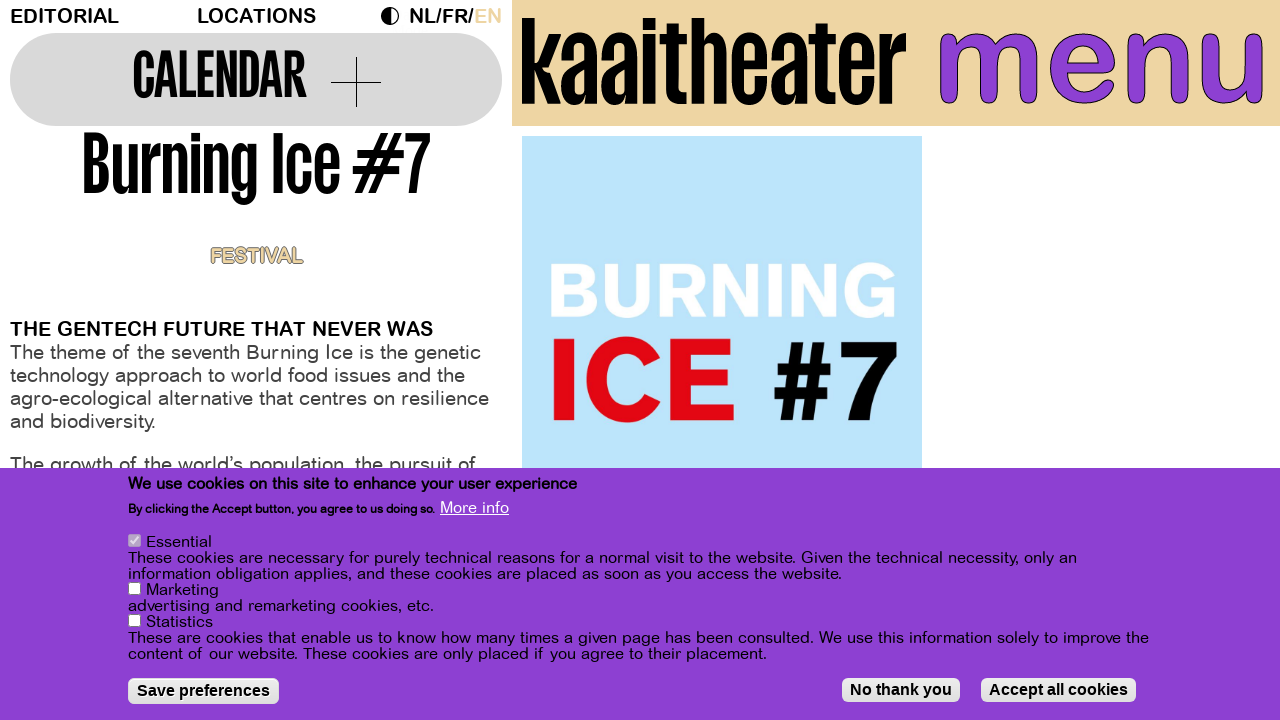

--- FILE ---
content_type: text/html; charset=UTF-8
request_url: https://kaaitheater.be/en/agenda/burning-ice-7
body_size: 15822
content:
<!DOCTYPE html><html lang="en" dir="ltr" prefix="content: http://purl.org/rss/1.0/modules/content/ dc: http://purl.org/dc/terms/ foaf: http://xmlns.com/foaf/0.1/ og: http://ogp.me/ns# rdfs: http://www.w3.org/2000/01/rdf-schema# schema: http://schema.org/ sioc: http://rdfs.org/sioc/ns# sioct: http://rdfs.org/sioc/types# skos: http://www.w3.org/2004/02/skos/core# xsd: http://www.w3.org/2001/XMLSchema# "><head><meta charset="utf-8" /><meta name="description" content="The theme of the seventh Burning Ice is the genetic technology approach to world food issues and the agro-ecological alternative that centres on resilience and biodiversity." /><link rel="canonical" href="https://kaaitheater.be/en/agenda/burning-ice-7" /><meta property="og:type" content="culture" /><meta property="og:url" content="https://kaaitheater.be/en/agenda/burning-ice-7" /><meta property="og:title" content="Burning Ice #7" /><meta name="Generator" content="Drupal 10 (https://www.drupal.org)" /><meta name="MobileOptimized" content="width" /><meta name="HandheldFriendly" content="true" /><meta name="viewport" content="width=device-width, initial-scale=1.0" /><style>div#sliding-popup, div#sliding-popup .eu-cookie-withdraw-banner, .eu-cookie-withdraw-tab {background: #FF4D00} div#sliding-popup.eu-cookie-withdraw-wrapper { background: transparent; } #sliding-popup h1, #sliding-popup h2, #sliding-popup h3, #sliding-popup p, #sliding-popup label, #sliding-popup div, .eu-cookie-compliance-more-button, .eu-cookie-compliance-secondary-button, .eu-cookie-withdraw-tab { color: #000000;} .eu-cookie-withdraw-tab { border-color: #000000;}</style><link rel="icon" href="/sites/default/files/favicon-septdec25.svg" type="image/svg+xml" /><link rel="alternate" hreflang="nl" href="https://kaaitheater.be/nl/agenda/burning-ice-7" /><link rel="alternate" hreflang="fr" href="https://kaaitheater.be/fr/agenda/burning-ice-7" /><link rel="alternate" hreflang="en" href="https://kaaitheater.be/en/agenda/burning-ice-7" /><script src="/sites/default/files/eu_cookie_compliance/eu_cookie_compliance.script.js?t99e7c" defer></script><title>Burning Ice #7 | Kaaitheater</title><link rel="stylesheet" media="all" href="/sites/default/files/css/css_g9aH65yMbLl124JPQ8gi8QGsZNDmJ8f6h5ls6mqyG7g.css?delta=0&amp;language=en&amp;theme=frontend&amp;include=[base64]" /><link rel="stylesheet" media="all" href="/sites/default/files/css/css_PHwCtuHBvRa7i-EmB8P1AaPNdPMEHll2DfNx3mCVWIs.css?delta=1&amp;language=en&amp;theme=frontend&amp;include=[base64]" /><link rel="stylesheet" media="all" href="//fonts.googleapis.com/css?family=Archivo:400,400i,700,700i" /><link rel="stylesheet" media="all" href="/sites/default/files/css/css_Diq2qvwSW7ZFlVlEdIUOGSOhXTNe0JBTUkcLYCZI_rY.css?delta=3&amp;language=en&amp;theme=frontend&amp;include=[base64]" /><link rel="stylesheet" media="all" href="/sites/default/files/css/css_7lJcs2in_pWLD7DF7cES5Wcjf6PzImNmeb5EYEdpORk.css?delta=4&amp;language=en&amp;theme=frontend&amp;include=[base64]" /><script type="application/json" data-drupal-selector="drupal-settings-json">{"path":{"baseUrl":"\/","pathPrefix":"en\/","currentPath":"node\/13655","currentPathIsAdmin":false,"isFront":false,"currentLanguage":"en"},"pluralDelimiter":"\u0003","suppressDeprecationErrors":true,"gtag":{"tagId":"","consentMode":true,"otherIds":[],"events":[],"additionalConfigInfo":[]},"ajaxPageState":{"libraries":"[base64]","theme":"frontend","theme_token":null},"ajaxTrustedUrl":{"\/en\/search\/node":true},"gtm":{"tagId":null,"settings":{"data_layer":"dataLayer","include_classes":false,"allowlist_classes":"","blocklist_classes":"","include_environment":false,"environment_id":"","environment_token":""},"tagIds":["GTM-TSRD3B5"]},"data":{"extlink":{"extTarget":true,"extTargetAppendNewWindowDisplay":true,"extTargetAppendNewWindowLabel":"(opens in a new window)","extTargetNoOverride":false,"extNofollow":false,"extTitleNoOverride":false,"extNoreferrer":true,"extFollowNoOverride":false,"extClass":"0","extLabel":"(link is external)","extImgClass":false,"extSubdomains":true,"extExclude":"","extInclude":"","extCssExclude":"","extCssInclude":"","extCssExplicit":"","extAlert":false,"extAlertText":"This link will take you to an external web site. We are not responsible for their content.","extHideIcons":false,"mailtoClass":"mailto","telClass":"","mailtoLabel":"(link sends email)","telLabel":"(link is a phone number)","extUseFontAwesome":false,"extIconPlacement":"append","extPreventOrphan":false,"extFaLinkClasses":"fa fa-external-link","extFaMailtoClasses":"fa fa-envelope-o","extAdditionalLinkClasses":"","extAdditionalMailtoClasses":"","extAdditionalTelClasses":"","extFaTelClasses":"fa fa-phone","allowedDomains":[],"extExcludeNoreferrer":""}},"eu_cookie_compliance":{"cookie_policy_version":"1.0.0","popup_enabled":true,"popup_agreed_enabled":false,"popup_hide_agreed":false,"popup_clicking_confirmation":false,"popup_scrolling_confirmation":false,"popup_html_info":"\u003Cdiv aria-labelledby=\u0022popup-text\u0022  class=\u0022eu-cookie-compliance-banner eu-cookie-compliance-banner-info eu-cookie-compliance-banner--categories\u0022\u003E\n  \u003Cdiv class=\u0022popup-content info eu-cookie-compliance-content\u0022\u003E\n        \u003Cdiv id=\u0022popup-text\u0022 class=\u0022eu-cookie-compliance-message\u0022 role=\u0022document\u0022\u003E\n      \u003Ch2\u003EWe use cookies on this site to enhance your user experience\u003C\/h2\u003E\u003Cp\u003EBy clicking the Accept button, you agree to us doing so.\u003C\/p\u003E\n              \u003Cbutton type=\u0022button\u0022 class=\u0022find-more-button eu-cookie-compliance-more-button\u0022\u003EMore info\u003C\/button\u003E\n          \u003C\/div\u003E\n\n          \u003Cdiv id=\u0022eu-cookie-compliance-categories\u0022 class=\u0022eu-cookie-compliance-categories\u0022\u003E\n                  \u003Cdiv class=\u0022eu-cookie-compliance-category\u0022\u003E\n            \u003Cdiv\u003E\n              \u003Cinput type=\u0022checkbox\u0022 name=\u0022cookie-categories\u0022 class=\u0022eu-cookie-compliance-category-checkbox\u0022 id=\u0022cookie-category-essential\u0022\n                     value=\u0022essential\u0022\n                      checked                       disabled  \u003E\n              \u003Clabel for=\u0022cookie-category-essential\u0022\u003EEssential\u003C\/label\u003E\n            \u003C\/div\u003E\n                          \u003Cdiv class=\u0022eu-cookie-compliance-category-description\u0022\u003EThese cookies are necessary for purely technical reasons for a normal visit to the website. Given the technical necessity, only an information obligation applies, and these cookies are placed as soon as you access the website.\u003C\/div\u003E\n                      \u003C\/div\u003E\n                  \u003Cdiv class=\u0022eu-cookie-compliance-category\u0022\u003E\n            \u003Cdiv\u003E\n              \u003Cinput type=\u0022checkbox\u0022 name=\u0022cookie-categories\u0022 class=\u0022eu-cookie-compliance-category-checkbox\u0022 id=\u0022cookie-category-user_consent_marketing\u0022\n                     value=\u0022user_consent_marketing\u0022\n                                           \u003E\n              \u003Clabel for=\u0022cookie-category-user_consent_marketing\u0022\u003EMarketing\u003C\/label\u003E\n            \u003C\/div\u003E\n                          \u003Cdiv class=\u0022eu-cookie-compliance-category-description\u0022\u003Eadvertising and remarketing cookies, etc.\u003C\/div\u003E\n                      \u003C\/div\u003E\n                  \u003Cdiv class=\u0022eu-cookie-compliance-category\u0022\u003E\n            \u003Cdiv\u003E\n              \u003Cinput type=\u0022checkbox\u0022 name=\u0022cookie-categories\u0022 class=\u0022eu-cookie-compliance-category-checkbox\u0022 id=\u0022cookie-category-user_consent_statistics\u0022\n                     value=\u0022user_consent_statistics\u0022\n                                           \u003E\n              \u003Clabel for=\u0022cookie-category-user_consent_statistics\u0022\u003EStatistics\u003C\/label\u003E\n            \u003C\/div\u003E\n                          \u003Cdiv class=\u0022eu-cookie-compliance-category-description\u0022\u003EThese are cookies that enable us to know how many times a given page has been consulted. We use this information solely to improve the content of our website. These cookies are only placed if you agree to their placement.\u003C\/div\u003E\n                      \u003C\/div\u003E\n                          \u003Cdiv class=\u0022eu-cookie-compliance-categories-buttons\u0022\u003E\n            \u003Cbutton type=\u0022button\u0022\n                    class=\u0022eu-cookie-compliance-save-preferences-button  button button--small\u0022\u003ESave preferences\u003C\/button\u003E\n          \u003C\/div\u003E\n              \u003C\/div\u003E\n    \n    \u003Cdiv id=\u0022popup-buttons\u0022 class=\u0022eu-cookie-compliance-buttons eu-cookie-compliance-has-categories\u0022\u003E\n              \u003Cbutton type=\u0022button\u0022 class=\u0022eu-cookie-compliance-default-button eu-cookie-compliance-reject-button button button--small\u0022\u003ENo thank you\u003C\/button\u003E\n            \u003Cbutton type=\u0022button\u0022 class=\u0022agree-button eu-cookie-compliance-default-button button button--small button--primary\u0022\u003EAccept all cookies\u003C\/button\u003E\n              \u003Cbutton type=\u0022button\u0022 class=\u0022eu-cookie-withdraw-button visually-hidden button button--small\u0022\u003EWithdraw consent\u003C\/button\u003E\n          \u003C\/div\u003E\n  \u003C\/div\u003E\n\u003C\/div\u003E","use_mobile_message":false,"mobile_popup_html_info":"\u003Cdiv aria-labelledby=\u0022popup-text\u0022  class=\u0022eu-cookie-compliance-banner eu-cookie-compliance-banner-info eu-cookie-compliance-banner--categories\u0022\u003E\n  \u003Cdiv class=\u0022popup-content info eu-cookie-compliance-content\u0022\u003E\n        \u003Cdiv id=\u0022popup-text\u0022 class=\u0022eu-cookie-compliance-message\u0022 role=\u0022document\u0022\u003E\n      \n              \u003Cbutton type=\u0022button\u0022 class=\u0022find-more-button eu-cookie-compliance-more-button\u0022\u003EMore info\u003C\/button\u003E\n          \u003C\/div\u003E\n\n          \u003Cdiv id=\u0022eu-cookie-compliance-categories\u0022 class=\u0022eu-cookie-compliance-categories\u0022\u003E\n                  \u003Cdiv class=\u0022eu-cookie-compliance-category\u0022\u003E\n            \u003Cdiv\u003E\n              \u003Cinput type=\u0022checkbox\u0022 name=\u0022cookie-categories\u0022 class=\u0022eu-cookie-compliance-category-checkbox\u0022 id=\u0022cookie-category-essential\u0022\n                     value=\u0022essential\u0022\n                      checked                       disabled  \u003E\n              \u003Clabel for=\u0022cookie-category-essential\u0022\u003EEssential\u003C\/label\u003E\n            \u003C\/div\u003E\n                          \u003Cdiv class=\u0022eu-cookie-compliance-category-description\u0022\u003EThese cookies are necessary for purely technical reasons for a normal visit to the website. Given the technical necessity, only an information obligation applies, and these cookies are placed as soon as you access the website.\u003C\/div\u003E\n                      \u003C\/div\u003E\n                  \u003Cdiv class=\u0022eu-cookie-compliance-category\u0022\u003E\n            \u003Cdiv\u003E\n              \u003Cinput type=\u0022checkbox\u0022 name=\u0022cookie-categories\u0022 class=\u0022eu-cookie-compliance-category-checkbox\u0022 id=\u0022cookie-category-user_consent_marketing\u0022\n                     value=\u0022user_consent_marketing\u0022\n                                           \u003E\n              \u003Clabel for=\u0022cookie-category-user_consent_marketing\u0022\u003EMarketing\u003C\/label\u003E\n            \u003C\/div\u003E\n                          \u003Cdiv class=\u0022eu-cookie-compliance-category-description\u0022\u003Eadvertising and remarketing cookies, etc.\u003C\/div\u003E\n                      \u003C\/div\u003E\n                  \u003Cdiv class=\u0022eu-cookie-compliance-category\u0022\u003E\n            \u003Cdiv\u003E\n              \u003Cinput type=\u0022checkbox\u0022 name=\u0022cookie-categories\u0022 class=\u0022eu-cookie-compliance-category-checkbox\u0022 id=\u0022cookie-category-user_consent_statistics\u0022\n                     value=\u0022user_consent_statistics\u0022\n                                           \u003E\n              \u003Clabel for=\u0022cookie-category-user_consent_statistics\u0022\u003EStatistics\u003C\/label\u003E\n            \u003C\/div\u003E\n                          \u003Cdiv class=\u0022eu-cookie-compliance-category-description\u0022\u003EThese are cookies that enable us to know how many times a given page has been consulted. We use this information solely to improve the content of our website. These cookies are only placed if you agree to their placement.\u003C\/div\u003E\n                      \u003C\/div\u003E\n                          \u003Cdiv class=\u0022eu-cookie-compliance-categories-buttons\u0022\u003E\n            \u003Cbutton type=\u0022button\u0022\n                    class=\u0022eu-cookie-compliance-save-preferences-button  button button--small\u0022\u003ESave preferences\u003C\/button\u003E\n          \u003C\/div\u003E\n              \u003C\/div\u003E\n    \n    \u003Cdiv id=\u0022popup-buttons\u0022 class=\u0022eu-cookie-compliance-buttons eu-cookie-compliance-has-categories\u0022\u003E\n              \u003Cbutton type=\u0022button\u0022 class=\u0022eu-cookie-compliance-default-button eu-cookie-compliance-reject-button button button--small\u0022\u003ENo thank you\u003C\/button\u003E\n            \u003Cbutton type=\u0022button\u0022 class=\u0022agree-button eu-cookie-compliance-default-button button button--small button--primary\u0022\u003EAccept all cookies\u003C\/button\u003E\n              \u003Cbutton type=\u0022button\u0022 class=\u0022eu-cookie-withdraw-button visually-hidden button button--small\u0022\u003EWithdraw consent\u003C\/button\u003E\n          \u003C\/div\u003E\n  \u003C\/div\u003E\n\u003C\/div\u003E","mobile_breakpoint":768,"popup_html_agreed":false,"popup_use_bare_css":false,"popup_height":"auto","popup_width":"100%","popup_delay":1000,"popup_link":"\/en\/privacy-policy","popup_link_new_window":true,"popup_position":false,"fixed_top_position":true,"popup_language":"en","store_consent":false,"better_support_for_screen_readers":false,"cookie_name":"","reload_page":false,"domain":"","domain_all_sites":false,"popup_eu_only":false,"popup_eu_only_js":false,"cookie_lifetime":100,"cookie_session":0,"set_cookie_session_zero_on_disagree":0,"disagree_do_not_show_popup":false,"method":"categories","automatic_cookies_removal":true,"allowed_cookies":"essential:backgroundVideo\r\nessential:animationShown","withdraw_markup":"\u003Cbutton type=\u0022button\u0022 class=\u0022eu-cookie-withdraw-tab\u0022\u003EPrivacy settings\u003C\/button\u003E\n\u003Cdiv aria-labelledby=\u0022popup-text\u0022 class=\u0022eu-cookie-withdraw-banner\u0022\u003E\n  \u003Cdiv class=\u0022popup-content info eu-cookie-compliance-content\u0022\u003E\n    \u003Cdiv id=\u0022popup-text\u0022 class=\u0022eu-cookie-compliance-message\u0022 role=\u0022document\u0022\u003E\n      \u003Ch2\u003EWe use cookies on this site to enhance your user experience\u003C\/h2\u003E\u003Cp\u003EYou have given your consent for us to set cookies.\u003C\/p\u003E\n    \u003C\/div\u003E\n    \u003Cdiv id=\u0022popup-buttons\u0022 class=\u0022eu-cookie-compliance-buttons\u0022\u003E\n      \u003Cbutton type=\u0022button\u0022 class=\u0022eu-cookie-withdraw-button  button button--small button--primary\u0022\u003EWithdraw consent\u003C\/button\u003E\n    \u003C\/div\u003E\n  \u003C\/div\u003E\n\u003C\/div\u003E","withdraw_enabled":true,"reload_options":0,"reload_routes_list":"","withdraw_button_on_info_popup":false,"cookie_categories":["essential","user_consent_marketing","user_consent_statistics"],"cookie_categories_details":{"essential":{"uuid":"7546ad28-7199-4918-a1ef-1ef73b3c4ca8","langcode":"en","status":true,"dependencies":[],"id":"essential","label":"Essential","description":"These cookies are necessary for purely technical reasons for a normal visit to the website. Given the technical necessity, only an information obligation applies, and these cookies are placed as soon as you access the website.","checkbox_default_state":"required","weight":-10},"user_consent_marketing":{"uuid":"8716157e-b8d9-41ea-a507-d7097ab2a81e","langcode":"en","status":true,"dependencies":[],"id":"user_consent_marketing","label":"Marketing","description":"advertising and remarketing cookies, etc.","checkbox_default_state":"unchecked","weight":-9},"user_consent_statistics":{"uuid":"2912b3a7-fe6b-4d8a-9277-5cad3d83791b","langcode":"en","status":true,"dependencies":{"module":["eu_cookie_compliance_gtm"]},"third_party_settings":{"eu_cookie_compliance_gtm":{"gtm_data":{"analytics":"@status"}}},"id":"user_consent_statistics","label":"Statistics","description":"These are cookies that enable us to know how many times a given page has been consulted. We use this information solely to improve the content of our website. These cookies are only placed if you agree to their placement.","checkbox_default_state":"unchecked","weight":-8}},"enable_save_preferences_button":true,"cookie_value_disagreed":"0","cookie_value_agreed_show_thank_you":"1","cookie_value_agreed":"2","containing_element":"body","settings_tab_enabled":false,"olivero_primary_button_classes":" button button--small button--primary","olivero_secondary_button_classes":" button button--small","close_button_action":"close_banner","open_by_default":true,"modules_allow_popup":true,"hide_the_banner":false,"geoip_match":true,"unverified_scripts":["https:\/\/connect.facebook.net\/en_US\/fbevents.js","\/themes\/custom\/xxx\/js\/hotjar.js"]},"consent_mode":{"ad_personalization":"denied","ad_storage":"denied","ad_user_data":"denied","analytics_storage":"denied","functionality_storage":"denied","personalization_storage":"denied"},"dark_mode_switch":{"dark_class":"dark-mode","parent_element":"body","default_mode":"light"},"views":{"ajax_path":"\/en\/views\/ajax","ajaxViews":{"views_dom_id:20614fffd5f68c3594c18cb5b73172b516489975840d6e59d6e7f22ce7426cc3":{"view_name":"calendrier","view_display_id":"block_1","view_args":"202601","view_path":"\/node\/13655","view_base_path":"calendar","view_dom_id":"20614fffd5f68c3594c18cb5b73172b516489975840d6e59d6e7f22ce7426cc3","pager_element":0}}},"user":{"uid":0,"permissionsHash":"2d8e2d0f06bbbd625a949c24456e9fcdc3a2cc0f858bc1cea22a20379f0cb4e3"}}</script><script src="/sites/default/files/js/optimized/js_dxIVcwvQ00owLGoUGPTfRYXU-T5rnj8Xi0cXfb3Kn58._JqT3SQfawRcv_BIHPThkBvs0OEvtFFmqPF_lYI_Cxo.js?v=3.7.1"></script><script src="/sites/default/files/js/optimized/js_w0iO3No0CsyHgJmryEbhwpkh5zx6m6dhvawBt4ufwyA.HRN_m4FplP890kDvBJQuv0fEgTHDKwrMZA2zBldV1JY.js?v=1.0.1"></script><script src="/sites/default/files/js/optimized/js_Hpe5jrMuKXrV4HSTMApXJsNBxraAgcHUrTjxkwWKqy8.9H1W9OQqD9V27idEVOJMCFAQtGS4Scq-gAQciKr0U2M.js?v=10.5.6"></script><script src="/sites/default/files/js/optimized/js_V1oRQ-kJlXBZaEklOtPUe_1t8-l0RS94HJ3gsqxKikc.LMtm7OsF5tFcpxpmBexOddu30l-Xz-FUCSBPovfiEt8.js?v=10.5.6"></script><script src="/sites/default/files/js/optimized/js_KRjtvzl6UujB23-j_sF6dqOcbqg2z8ej98A8RU9bGsg.kjk12BMQYgWzHTlTsh40oAfzJ1jsDD0rpt092h-M9uk.js?v=10.5.6"></script><script src="/sites/default/files/js/optimized/js_WBKdHHwEEjfKeiqC_Ct9Jo5Q7MNtq-O2Z5zLBBpXO_M.Q8VqGJ-OH9y05YWX3VuAMp9OENbN_q3UAOcgIczhzyE.js?v=1.x"></script><script src="/sites/default/files/js/optimized/js_dh4h8p395AfeO3BZGGIdx2Jd_FIFMbKLP_6HaMLYOP8.VXK-xkRSz-srRbbGku94nqtLvqTuFoIXBiu0x_ljH3Y.js?t99e7c"></script><script src="/sites/default/files/js/optimized/js_gr5-BhoCdmTXBNpV7-nV-WoFeVN1FrI8Le08l5TZXF0.YCIHeMjF3L8sXF2ME8Lh38hqfGt0TWXiomFHMn-2Y7o.js?t99e7c"></script><script src="/modules/contrib/google_tag/js/gtag.js?t99e7c"></script><script src="/modules/contrib/google_tag/js/gtm.js?t99e7c"></script></head><body class="page-node-13655 page-node-type-festivals kaaitheater agendaburning-ice-7 path-node" style="visibility: hidden;"> <a href="#main-content" class="visually-hidden typo-courant focusable skip-link"> Skip to main content </a> <noscript><iframe src="https://www.googletagmanager.com/ns.html?id=GTM-TSRD3B5"
height="0" width="0" style="display:none;visibility:hidden"></iframe></noscript><div class="dialog-off-canvas-main-canvas" data-off-canvas-main-canvas> <header id="header" x-data="{ openNav: false }" :class="openNav ? 'z-index-up' : ''"><div class="container-fluid"><div class="row"><div class="header-top col-md-8"><div class="region region-header"> <nav role="navigation" aria-labelledby="block-menuheader-menu" id="block-menuheader" class="block block-menu navigation menu--menu-header"><h2 class="visually-hidden" id="block-menuheader-menu">Menu header</h2><div id="secondary-nav"><ul class="menu ul-level-1"><li class="menu-item"> <a href="https://kaaitheater.be/en/editorial">Editorial</a></li><li class="menu-item"> <a href="/en/locations" data-drupal-link-system-path="node/20207">Locations</a></li></ul></div> </nav><div id="block-darkmodeswitch" class="block block-dark-mode-switch block-dark-mode-switch-block"><div class="dark-mode-switch-wrapper custom-control custom-switch"> <input data-dark-mode-switch id="dark-mode-switch" type="checkbox" class="custom-control-input"> <label class="custom-control-label" for="dark-mode-switch">Dark Mode</label></div></div><div class="language-switcher-language-url block block-language block-language-blocklanguage-interface" id="block-selecteurdelangue--2" role="navigation"><ul class="links"><li hreflang="nl" data-drupal-link-system-path="node/13655" class="nl"><a href="/nl/agenda/burning-ice-7" class="language-link" hreflang="nl" data-drupal-link-system-path="node/13655">nl</a></li><li hreflang="fr" data-drupal-link-system-path="node/13655" class="fr"><a href="/fr/agenda/burning-ice-7" class="language-link" hreflang="fr" data-drupal-link-system-path="node/13655">fr</a></li><li hreflang="en" data-drupal-link-system-path="node/13655" class="en is-active" aria-current="page"><a href="/en/agenda/burning-ice-7" class="language-link is-active" hreflang="en" data-drupal-link-system-path="node/13655" aria-current="page">en</a></li></ul></div></div> <button class="calendar-switch"><div> <span>Calendar</span><div class="plus"></div></div> </button></div><div class="col-md-12 header-nav" @click.outside="openNav = false" :class="openNav ? 'nav-on-display' : ''"><div class="header-nav--header"><div id="header-logo"><a href="/en"> <?xml version="1.0" encoding="UTF-8"?><svg id="kaaitheater" xmlns="http://www.w3.org/2000/svg" width="266.37mm" height="60.56mm" viewBox="0 0 755.05 171.65"> <g id="Calque_1-2"> <path d="m24.78,0v88.98h1.58c2.7,0,4.95-1.13,7.43-7.43l19.15-49.78h23.43v3.38l-24.33,62.4h-12.16v.45c1.13,4.96,6.08,9.91,13.74,9.91l1.58,1.13,20.5,56.99v3.38h-25.23l-25.68-67.35v67.35H0V0h24.78Z" style="fill:black;" /> <path d="m76.81,134.48c0-25.9,9.91-31.76,28.83-42.12l16.9-9.24v-23.65c0-4.96-2.03-10.36-10.36-10.36s-10.59,5.63-10.59,10.59v24.33h-24.1v-5.63c0-26.35,10.36-49.78,35.37-49.78s34.46,21.18,34.46,47.53v93.26h-24.33l2.25-17.12h-1.13c-3.15,13.52-9.46,19.37-21.85,19.37-13.52,0-25.46-13.07-25.46-37.17Zm36.49,16.67c6.08,0,9.24-3.6,9.24-9.46v-39.42h-1.35c-12.16,7.88-17.57,10.81-17.57,21.85v18.02c0,6.31,3.38,9.01,9.69,9.01Z" style="fill:black;" /> <path d="m155.88,134.48c0-25.9,9.91-31.76,28.83-42.12l16.9-9.24v-23.65c0-4.96-2.03-10.36-10.36-10.36s-10.59,5.63-10.59,10.59v24.33h-24.1v-5.63c0-26.35,10.36-49.78,35.37-49.78s34.46,21.18,34.46,47.53v93.26h-24.33l2.25-17.12h-1.13c-3.15,13.52-9.46,19.37-21.85,19.37-13.52,0-25.46-13.07-25.46-37.17Zm36.49,16.67c6.08,0,9.24-3.6,9.24-9.46v-39.42h-1.35c-12.16,7.88-17.57,10.81-17.57,21.85v18.02c0,6.31,3.38,9.01,9.69,9.01Z" style="fill:black;" /> <path d="m262.42,0v23.88h-24.78V0h24.78Zm0,31.76v137.64h-24.78V31.76h24.78Z" style="fill:black;" /> <path d="m283.37,141.02V51.81h-12.62v-20.05h13.74V10.88h23.65v20.88h15.99v20.05h-15.99v60.82l-.45,25.23c0,5.63,3.61,8.78,9.24,8.78h6.53v23.2h-10.59c-17.57,0-29.51-7.66-29.51-28.83Z" style="fill:black;" /> <path d="m358.38,0v45.28c.45-1.58,5.63-16.22,19.15-16.22s24.55,13.51,24.55,40.1v100.24h-24.78V58.57c0-4.28-2.25-8.79-9.24-8.79s-9.69,4.51-9.69,8.79v110.83h-24.78V0h24.78Z" style="fill:black;" /> <path d="m412.44,121.64v-43.25c0-26.35,9.91-49.78,34.69-49.78s34.69,23.43,34.69,49.78v22.53h-45.28v39.65c0,4.96,2.25,10.59,10.59,10.59s10.59-5.63,10.59-10.59v-26.13h24.1v7.21c0,26.36-9.69,50.01-34.69,50.01s-34.69-23.65-34.69-50.01Zm34.69-72.54c-8.34,0-10.59,5.63-10.59,10.59v24.33h21.18v-24.33c0-4.96-2.25-10.59-10.59-10.59Z" style="fill:black;" /> <path d="m490.15,134.48c0-25.9,9.91-31.76,28.83-42.12l16.9-9.24v-23.65c0-4.96-2.03-10.36-10.36-10.36s-10.59,5.63-10.59,10.59v24.33h-24.1v-5.63c0-26.35,10.36-49.78,35.37-49.78s34.46,21.18,34.46,47.53v93.26h-24.33l2.25-17.12h-1.13c-3.15,13.52-9.46,19.37-21.85,19.37-13.52,0-25.46-13.07-25.46-37.17Zm36.49,16.67c6.08,0,9.24-3.6,9.24-9.46v-39.42h-1.35c-12.16,7.88-17.57,10.81-17.57,21.85v18.02c0,6.31,3.38,9.01,9.69,9.01Z" style="fill:black;" /> <path d="m576.2,141.02V51.81h-12.62v-20.05h13.74V10.88h23.65v20.88h15.99v20.05h-15.99v60.82l-.45,25.23c0,5.63,3.61,8.78,9.24,8.78h6.53v23.2h-10.59c-17.57,0-29.51-7.66-29.51-28.83Z" style="fill:black;" /> <path d="m623.28,121.64v-43.25c0-26.35,9.91-49.78,34.69-49.78s34.69,23.43,34.69,49.78v22.53h-45.28v39.65c0,4.96,2.25,10.59,10.59,10.59s10.59-5.63,10.59-10.59v-26.13h24.1v7.21c0,26.36-9.69,50.01-34.69,50.01s-34.69-23.65-34.69-50.01Zm34.69-72.54c-8.33,0-10.59,5.63-10.59,10.59v24.33h21.18v-24.33c0-4.96-2.25-10.59-10.59-10.59Z" style="fill:black;" /> <path d="m728.24,31.76l-4.73,29.73h2.25s2.7-31.76,29.28-31.76v36.49h-2.25c-15.77,0-25.01,3.38-25.01,22.98v80.19h-24.78V31.76h25.23Z" style="fill:black;" /> </g> </svg> </a></div><div class="toggle-wrapper"> <a class="toggle-menu" href="#primary-nav" @click.prevent="openNav = ! openNav">menu</a> <a class="toggle-close" href="#primary-nav" x-show="openNav" @click.prevent="openNav = ! openNav" style="display: none;">x</a></div></div><div class="header-nav--offcanvas" x-show="openNav" x-transition:enter-start="t--200" x-transition:enter-end="t-0" x-transition:leave-start="t-0" x-transition:leave-end="t-200" style="display: none;"><div class="mobile-only"><div class="language-switcher-language-url block block-language block-language-blocklanguage-interface" id="block-selecteurdelangue" role="navigation"><ul class="links"><li hreflang="nl" data-drupal-link-system-path="node/13655" class="nl"><a href="/nl/agenda/burning-ice-7" class="language-link" hreflang="nl" data-drupal-link-system-path="node/13655">nl</a></li><li hreflang="fr" data-drupal-link-system-path="node/13655" class="fr"><a href="/fr/agenda/burning-ice-7" class="language-link" hreflang="fr" data-drupal-link-system-path="node/13655">fr</a></li><li hreflang="en" data-drupal-link-system-path="node/13655" class="en is-active" aria-current="page"><a href="/en/agenda/burning-ice-7" class="language-link is-active" hreflang="en" data-drupal-link-system-path="node/13655" aria-current="page">en</a></li></ul></div><div id="block-darkmodeswitch" class="block block-dark-mode-switch block-dark-mode-switch-block"><div class="dark-mode-switch-wrapper custom-control custom-switch"> <input data-dark-mode-switch id="dark-mode-switch" type="checkbox" class="custom-control-input"> <label class="custom-control-label" for="dark-mode-switch">Dark Mode</label></div></div></div><div class="region region-navigation"><div class="search-block-form block block-search container-inline" data-drupal-selector="search-block-form" id="block-frontend-formulairederecherche" role="search"><form action="/en/search/node" method="get" id="search-block-form" accept-charset="UTF-8"><div class="js-form-item form-item js-form-type-search form-type-search js-form-item-keys form-item-keys form-no-label"> <label for="edit-keys" class="visually-hidden">Search</label> <input title="Enter the terms you wish to search for." data-drupal-selector="edit-keys" type="search" id="edit-keys" name="keys" value="" size="15" maxlength="128" class="form-search" /></div><div data-drupal-selector="edit-actions" class="form-actions js-form-wrapper form-wrapper" id="edit-actions"> <input data-drupal-selector="edit-submit" type="submit" id="edit-submit" value="Search" class="button js-form-submit form-submit" /></div></form></div><nav role="navigation" aria-labelledby="block-frontend-navigationprincipale-menu" id="block-frontend-navigationprincipale" class="block block-menu navigation menu--main"><h2 class="visually-hidden" id="block-frontend-navigationprincipale-menu">Navigation principale</h2><div id="primary-nav"><ul class="menu ul-level-1"><li class="nav__item nav-item classic-layout has-children-2 menu-item--active-trail" x-data="{ openSub: false }" > <a href="#" @click.prevent="openSub = ! openSub">Programme</a><div class="nav-panel--wrapper" x-show="openSub" x-transition><div class="nav-panel"><div class="menu-links-wrapper"><ul class="menu ul-inner-level"><li class="menu-item menu-item--active-trail"> <a href="/en/programme-grid" data-drupal-link-system-path="programme-grid">Overview</a></li><li class="menu-item"> <a href="/en/agenda/iets-extra" data-drupal-link-system-path="node/20293">Iet&#039;s extra</a></li><li class="menu-item"> <a href="/en/agenda/periferik" data-drupal-link-system-path="node/20295">PeriferiK</a></li><li class="menu-item"> <a href="/en/node/20279" data-drupal-link-system-path="node/20279">In Residence</a></li><li class="menu-item"> <a href="/en/programme-grid/25-26" data-drupal-link-system-path="programme-grid/25-26">2025-2026</a></li></ul></div></div></div></li><li class="nav__item nav-item classic-layout has-children-2" x-data="{ openSub: false }" > <a href="#" @click.prevent="openSub = ! openSub">Ticketing</a><div class="nav-panel--wrapper" x-show="openSub" x-transition><div class="nav-panel"><div class="menu-links-wrapper"><ul class="menu ul-inner-level"><li class="menu-item"> <a href="/en/tickets" data-drupal-link-system-path="node/13578">Buy tickets</a></li><li class="menu-item"> <a href="/en/tickets#pay-what-you-can" data-drupal-link-system-path="node/13578">Pay what you can</a></li><li class="menu-item"> <a href="/en/tickets#_xkaai" data-drupal-link-system-path="node/13578">5XKaai</a></li><li class="menu-item"> <a href="/en/tickets#paspartoe--article-27" data-drupal-link-system-path="node/13578">Paspartoe &amp; Article 27</a></li></ul></div></div></div></li><li class="menu-item"> <a href="/en/locations" data-drupal-link-system-path="node/20207">Locations</a></li><li class="menu-item"> <a href="/en/editorial" data-drupal-link-system-path="editorial">Editorial</a></li><li class="nav__item nav-item classic-layout has-children-2" x-data="{ openSub: false }" > <a href="#" @click.prevent="openSub = ! openSub">About us</a><div class="nav-panel--wrapper" x-show="openSub" x-transition><div class="nav-panel"><div class="menu-links-wrapper"><ul class="menu ul-inner-level"><li class="menu-item"> <a href="/en/about-us" data-drupal-link-system-path="node/13579">About Kaaitheater</a></li><li class="menu-item"> <a href="/en/about-us#who-is-who" data-drupal-link-system-path="node/13579">Who is who</a></li><li class="menu-item"> <a href="/en/about-us#jobs" data-drupal-link-system-path="node/13579">Jobs</a></li><li class="menu-item"> <a href="/en/network" data-drupal-link-system-path="node/20753">Network</a></li><li class="menu-item"> <a href="/en/history" data-drupal-link-system-path="node/13580">History</a></li><li class="menu-item"> <a href="/en/policies" title="Charter" data-drupal-link-system-path="node/20335">Policies</a></li></ul></div></div></div></li><li class="nav__item nav-item classic-layout has-children-2" x-data="{ openSub: false }" > <a href="#" @click.prevent="openSub = ! openSub">Practical</a><div class="nav-panel--wrapper" x-show="openSub" x-transition><div class="nav-panel"><div class="menu-links-wrapper"><ul class="menu ul-inner-level"><li class="menu-item"> <a href="/en/contact" data-drupal-link-system-path="node/13577">Contact</a></li><li class="menu-item"> <a href="/en/practical#good-to-know" data-drupal-link-system-path="node/13573">Good to know</a></li><li class="menu-item menu-item--collapsed"> <a href="/en/accessibility" data-drupal-link-system-path="node/20754">Accessibility</a></li></ul></div></div></div></li><li class="menu-item menu-item--collapsed"> <span>Pro</span></li></ul></div> </nav></div></div></div></div></div> </header> <main id="main-content" class="main-content "><div class="region region-content"><div data-drupal-messages-fallback class="hidden"></div><div class="views-element-container block block-views block-views-blockcalendrier-block-1" id="block-views-block-calendrier-block-1"><div><div class="view view-calendrier view-id-calendrier view-display-id-block_1 js-view-dom-id-20614fffd5f68c3594c18cb5b73172b516489975840d6e59d6e7f22ce7426cc3"> <nav id="custom-pager" class="pager" role="navigation" aria-labelledby="pagination-heading"><h4 class="visually-hidden">Pagination</h4><ul class="js-pager__items"><li class="pager__item pager__item--previous"> <a href="/en/calendar/202512" data-prev-month="Dec 2025" title="Go to previous page" rel="prev"> <span aria-hidden="true">‹‹</span> <span>Previous</span> </a></li><li class="pager__item pager__item--current" data-month-name="January" data-year="2026">January</li><li class="pager__item pager__item--next"> <a href="/en/calendar/202602" data-next-month="Feb 2026" title="Go to next page" rel="next"> <span>Next</span> <span aria-hidden="true">››</span> </a></li></ul> </nav><div id="current-mth"></div><div class="view-content"><div class="calendar-calendar"><div class="month-view"><table class="mini"><thead><tr><th class="days mon"> Mon</th><th class="days tue"> Tue</th><th class="days wed"> Wed</th><th class="days thu"> Thu</th><th class="days fri"> Fri</th><th class="days sat"> Sat</th><th class="days sun"> Sun</th></tr></thead><tbody><tr><td id="calendrier-2025-12-29" class="mon mini past past-month has-no-events"><div class="month mini-day-off"></div><div class="calendar-empty">&nbsp;</div></td><td id="calendrier-2025-12-30" class="tue mini past past-month has-no-events"><div class="month mini-day-off"></div><div class="calendar-empty">&nbsp;</div></td><td id="calendrier-2025-12-31" class="wed mini past past-month has-no-events"><div class="month mini-day-off"></div><div class="calendar-empty">&nbsp;</div></td><td id="calendrier-2026-01-01" class="thu mini past has-no-events"><div class="month mini-day-off"> 1</div><div class="calendar-empty">&nbsp;</div></td><td id="calendrier-2026-01-02" class="fri mini past has-no-events"><div class="month mini-day-off"> 2</div><div class="calendar-empty">&nbsp;</div></td><td id="calendrier-2026-01-03" class="sat mini past has-no-events"><div class="month mini-day-off"> 3</div><div class="calendar-empty">&nbsp;</div></td><td id="calendrier-2026-01-04" class="sun mini past has-no-events"><div class="month mini-day-off"> 4</div><div class="calendar-empty">&nbsp;</div></td></tr><tr><td id="calendrier-2026-01-05" class="mon mini past has-no-events"><div class="month mini-day-off"> 5</div><div class="calendar-empty">&nbsp;</div></td><td id="calendrier-2026-01-06" class="tue mini past has-no-events"><div class="month mini-day-off"> 6</div><div class="calendar-empty">&nbsp;</div></td><td id="calendrier-2026-01-07" class="wed mini past has-events"><div class="month mini-day-on"><div class="month mini-day-on"> <a href="/en/calendrier/month/202601#2026-01-07">7</a></div></div><div class="calendar-empty">&nbsp;</div></td><td id="calendrier-2026-01-08" class="thu mini past has-events"><div class="month mini-day-on"><div class="month mini-day-on"> <a href="/en/calendrier/month/202601#2026-01-08">8</a></div></div><div class="calendar-empty">&nbsp;</div></td><td id="calendrier-2026-01-09" class="fri mini past has-events"><div class="month mini-day-on"><div class="month mini-day-on"> <a href="/en/calendrier/month/202601#2026-01-09">9</a></div></div><div class="calendar-empty">&nbsp;</div></td><td id="calendrier-2026-01-10" class="sat mini past has-events"><div class="month mini-day-on"><div class="month mini-day-on"> <a href="/en/calendrier/month/202601#2026-01-10">10</a></div></div><div class="calendar-empty">&nbsp;</div></td><td id="calendrier-2026-01-11" class="sun mini past has-no-events"><div class="month mini-day-off"> 11</div><div class="calendar-empty">&nbsp;</div></td></tr><tr><td id="calendrier-2026-01-12" class="mon mini past has-no-events"><div class="month mini-day-off"> 12</div><div class="calendar-empty">&nbsp;</div></td><td id="calendrier-2026-01-13" class="tue mini past has-events"><div class="month mini-day-on"><div class="month mini-day-on"> <a href="/en/calendrier/month/202601#2026-01-13">13</a></div></div><div class="calendar-empty">&nbsp;</div></td><td id="calendrier-2026-01-14" class="wed mini past has-events"><div class="month mini-day-on"><div class="month mini-day-on"> <a href="/en/calendrier/month/202601#2026-01-14">14</a></div></div><div class="calendar-empty">&nbsp;</div></td><td id="calendrier-2026-01-15" class="thu mini past has-events"><div class="month mini-day-on"><div class="month mini-day-on"> <a href="/en/calendrier/month/202601#2026-01-15">15</a></div></div><div class="calendar-empty">&nbsp;</div></td><td id="calendrier-2026-01-16" class="fri mini past has-events"><div class="month mini-day-on"><div class="month mini-day-on"> <a href="/en/calendrier/month/202601#2026-01-16">16</a></div></div><div class="calendar-empty">&nbsp;</div></td><td id="calendrier-2026-01-17" class="sat mini past has-events"><div class="month mini-day-on"><div class="month mini-day-on"> <a href="/en/calendrier/month/202601#2026-01-17">17</a></div></div><div class="calendar-empty">&nbsp;</div></td><td id="calendrier-2026-01-18" class="sun mini past has-events"><div class="month mini-day-on"><div class="month mini-day-on"> <a href="/en/calendrier/month/202601#2026-01-18">18</a></div></div><div class="calendar-empty">&nbsp;</div></td></tr><tr><td id="calendrier-2026-01-19" class="mon mini past has-no-events"><div class="month mini-day-off"> 19</div><div class="calendar-empty">&nbsp;</div></td><td id="calendrier-2026-01-20" class="tue mini past has-no-events"><div class="month mini-day-off"> 20</div><div class="calendar-empty">&nbsp;</div></td><td id="calendrier-2026-01-21" class="wed mini past has-events"><div class="month mini-day-on"><div class="month mini-day-on"> <a href="/en/calendrier/month/202601#2026-01-21">21</a></div></div><div class="calendar-empty">&nbsp;</div></td><td id="calendrier-2026-01-22" class="thu mini past has-no-events"><div class="month mini-day-off"> 22</div><div class="calendar-empty">&nbsp;</div></td><td id="calendrier-2026-01-23" class="fri mini past has-no-events"><div class="month mini-day-off"> 23</div><div class="calendar-empty">&nbsp;</div></td><td id="calendrier-2026-01-24" class="sat mini past has-no-events"><div class="month mini-day-off"> 24</div><div class="calendar-empty">&nbsp;</div></td><td id="calendrier-2026-01-25" class="sun mini past has-no-events"><div class="month mini-day-off"> 25</div><div class="calendar-empty">&nbsp;</div></td></tr><tr><td id="calendrier-2026-01-26" class="mon mini past has-no-events"><div class="month mini-day-off"> 26</div><div class="calendar-empty">&nbsp;</div></td><td id="calendrier-2026-01-27" class="tue mini today has-events"><div class="month mini-day-on"><div class="month mini-day-on"> <a href="/en/calendrier/month/202601#2026-01-27">27</a></div></div><div class="calendar-empty">&nbsp;</div></td><td id="calendrier-2026-01-28" class="wed mini future has-events"><div class="month mini-day-on"><div class="month mini-day-on"> <a href="/en/calendrier/month/202601#2026-01-28">28</a></div></div><div class="calendar-empty">&nbsp;</div></td><td id="calendrier-2026-01-29" class="thu mini future has-events"><div class="month mini-day-on"><div class="month mini-day-on"> <a href="/en/calendrier/month/202601#2026-01-29">29</a></div></div><div class="calendar-empty">&nbsp;</div></td><td id="calendrier-2026-01-30" class="fri mini future has-no-events"><div class="month mini-day-off"> 30</div><div class="calendar-empty">&nbsp;</div></td><td id="calendrier-2026-01-31" class="sat mini future has-no-events"><div class="month mini-day-off"> 31</div><div class="calendar-empty">&nbsp;</div></td><td id="calendrier-2026-02-01" class="sun mini future future-month has-no-events"><div class="month mini-day-off"> 1</div><div class="calendar-empty">&nbsp;</div></td></tr></tbody></table></div></div></div> <nav id="custom-pager" class="pager" role="navigation" aria-labelledby="pagination-heading"><h4 class="visually-hidden">Pagination</h4><ul class="js-pager__items"><li class="pager__item pager__item--previous"> <a href="/en/calendar/202512" data-prev-month="Dec 2025" title="Go to previous page" rel="prev"> <span aria-hidden="true">‹‹</span> <span>Previous</span> </a></li><li class="pager__item pager__item--current" data-month-name="January" data-year="2026">January</li><li class="pager__item pager__item--next"> <a href="/en/calendar/202602" data-next-month="Feb 2026" title="Go to next page" rel="next"> <span>Next</span> <span aria-hidden="true">››</span> </a></li></ul> </nav></div></div></div><div id="block-frontend-content" class="block block-system block-system-main-block"><div class="container-fluid scroll-columns " style="--style-bk:white;--style-br:transparent;--style-tx:black;"><div class="row"><div class="left-column col-md-8"><div><h1 class="page-title balanced-text page-title--medium">Burning Ice #7</h1><div class="page-infos text-center"><div class="discipline-label"> Festival</div></div><div class="page-body wysiwyg"><div class="clearfix text-formatted field field--name-body field--type-text-with-summary field--label-hidden field__item"><div><strong>THE GENTECH FUTURE THAT NEVER WAS</strong></div><div><div style="background-color: rgb(255, 255, 255); margin-top: 0px; margin-right: 0px; margin-bottom: 0px; margin-left: 0px; padding-top: 0px; padding-right: 0px; padding-bottom: 0px; padding-left: 0px; font-family: Tahoma, Geneva, Arial, Helvetica, sans-serif; color: rgb(67, 67, 67); cursor: text; "><p>The theme of the seventh Burning Ice is the genetic technology approach to world food issues and the agro-ecological alternative that centres on resilience and biodiversity.</p><p>The growth of the world’s population, the pursuit of profit in the agro-industry, the exhaustion of the soil, speculation and climate change have all put serious pressure on the global food system. Some scientists and food multinationals propose genetically-modified food as the miracle cure. Critical comment on this approach is barely tolerated.</p><p>The long-term effects of genetic modification are unpredictable. In order to be able to respond to the very pertinent questions about the application of genetic technology, there is an urgent need for a new image, new concepts and a new policy.</p><p>Burning Ice gives scientists, policy-makers, activists and artists the opportunity to express their views.</p><p>As an introduction to the festival theme watch the film&nbsp;Seeds of Freedom.</p><p>Together with the team at the Kaaicafé, the slow food chef <strong>Filip Fransen</strong> is compiling a special menu based on agro-ecological products.</p></div></div></div></div><div class="ext-link"></div></div></div><div class="right-column col-md-12"><div><div class="field field--name-field-logo field--type-entity-reference field--label-hidden field__item"> <figure class="media media--type-image media--view-mode-" style="object-position:50% 50%;"> <img loading="lazy" src="/sites/default/files/styles/wide/public/logos/burningice1-10_square4_0.jpg?itok=1rYcKiRu" width="1090" height="1090" alt="" title="this is the logo of Burning ice #7" typeof="foaf:Image" class="image-style-wide" /> </figure></div><div class="sub-grid-2"><div class="page-infos"></div><div><div class="pwyc"></div></div></div><div><div class="label">Presented by</div><div class="event--partner"> <span>Kaaitheater</span> <svg id="Calque_2" xmlns="http://www.w3.org/2000/svg" width="563.5" height="741.36" viewBox="0 0 563.5 741.36"> <g id="Calque_1-2"> <path d="m.29,579.68c2.96-111.4,51.27-198.15,113.37-209C51.56,359.84,3.25,273.08.29,161.68-2.67,61.13,17.05,0,56.48,0c77.88,0,75.91,237.59,150.84,370.68-74.93,133.09-72.95,370.68-150.84,370.68-39.44,0-59.15-61.12-56.2-161.68Zm234.63,87.74l43.38-175.48h8.87l43.37,175.48c10.85,43.37,2.96,73.94-20.7,73.94s-27.61-28.59-27.61-47.32c0,18.73-3.94,47.32-26.61,47.32s-31.55-30.56-20.7-73.94ZM255.63,0c22.68,0,26.61,28.59,26.61,47.32,0-18.73,4.93-47.32,27.61-47.32s31.55,30.56,20.7,73.94l-43.37,175.48h-8.87l-43.38-175.48C224.08,30.56,231.97,0,255.63,0Zm100.56,370.68C431.1,237.59,429.13,0,507.01,0c39.44,0,59.15,61.13,56.2,161.68-2.95,111.4-51.26,198.16-113.37,209,62.11,10.84,110.42,97.6,113.37,209,2.95,100.56-16.76,161.68-56.2,161.68-77.88,0-75.91-237.59-150.83-370.68Z" /> </g> </svg> Argus <svg id="Calque_2" xmlns="http://www.w3.org/2000/svg" width="563.5" height="741.36" viewBox="0 0 563.5 741.36"> <g id="Calque_1-2"> <path d="m.29,579.68c2.96-111.4,51.27-198.15,113.37-209C51.56,359.84,3.25,273.08.29,161.68-2.67,61.13,17.05,0,56.48,0c77.88,0,75.91,237.59,150.84,370.68-74.93,133.09-72.95,370.68-150.84,370.68-39.44,0-59.15-61.12-56.2-161.68Zm234.63,87.74l43.38-175.48h8.87l43.37,175.48c10.85,43.37,2.96,73.94-20.7,73.94s-27.61-28.59-27.61-47.32c0,18.73-3.94,47.32-26.61,47.32s-31.55-30.56-20.7-73.94ZM255.63,0c22.68,0,26.61,28.59,26.61,47.32,0-18.73,4.93-47.32,27.61-47.32s31.55,30.56,20.7,73.94l-43.37,175.48h-8.87l-43.38-175.48C224.08,30.56,231.97,0,255.63,0Zm100.56,370.68C431.1,237.59,429.13,0,507.01,0c39.44,0,59.15,61.13,56.2,161.68-2.95,111.4-51.26,198.16-113.37,209,62.11,10.84,110.42,97.6,113.37,209,2.95,100.56-16.76,161.68-56.2,161.68-77.88,0-75.91-237.59-150.83-370.68Z" /> </g> </svg> Imagine 2020 <svg id="Calque_2" xmlns="http://www.w3.org/2000/svg" width="563.5" height="741.36" viewBox="0 0 563.5 741.36"> <g id="Calque_1-2"> <path d="m.29,579.68c2.96-111.4,51.27-198.15,113.37-209C51.56,359.84,3.25,273.08.29,161.68-2.67,61.13,17.05,0,56.48,0c77.88,0,75.91,237.59,150.84,370.68-74.93,133.09-72.95,370.68-150.84,370.68-39.44,0-59.15-61.12-56.2-161.68Zm234.63,87.74l43.38-175.48h8.87l43.37,175.48c10.85,43.37,2.96,73.94-20.7,73.94s-27.61-28.59-27.61-47.32c0,18.73-3.94,47.32-26.61,47.32s-31.55-30.56-20.7-73.94ZM255.63,0c22.68,0,26.61,28.59,26.61,47.32,0-18.73,4.93-47.32,27.61-47.32s31.55,30.56,20.7,73.94l-43.37,175.48h-8.87l-43.38-175.48C224.08,30.56,231.97,0,255.63,0Zm100.56,370.68C431.1,237.59,429.13,0,507.01,0c39.44,0,59.15,61.13,56.2,161.68-2.95,111.4-51.26,198.16-113.37,209,62.11,10.84,110.42,97.6,113.37,209,2.95,100.56-16.76,161.68-56.2,161.68-77.88,0-75.91-237.59-150.83-370.68Z" /> </g> </svg> European Union | Creative Europe</div></div><div class="events--wrapper"><h3 class="label">Programmed in Burning Ice #7:</h3><div class="field field--name-field-events field--type-entity-reference field--label-above"><div class="field__label">Events</div><div class="field__items"><div class="field__item"><a href="/en/agenda/13-14/agro-industriele-veredelingstechnieken-een-natuurlijke-evolutie"><div class="teaser-light event-teaser--light " style="--dis-color-1: #FDF4E2;" ><div><div class="title--wrap"><h2 class="page-title balanced-text page-title--max">Agro-industriële veredelingstechnieken, een natuurlijke evolutie?</h2><h3 class="page-title"> Burning Ice</h3></div><div class="discipline--wrap"><div class="discipline-label" style="--dis-color:"><div class="discipline-label" style="--dis-color:#FDF4E2"><div class="field field--name-name field--type-string field--label-hidden field__item">workshop</div></div></div><div> 28.03.2014</div><div class="field field--name-field-lieu field--type-entity-reference field--label-hidden field__item">Kaaitheater</div></div></div><div class="event-teaser--hover-backg"><div class="field field--name-field-cover field--type-entity-reference field--label-hidden field__item"> <figure class="media media--type-image media--view-mode-" style="object-position:50% 50%;"> <img loading="lazy" src="/sites/default/files/styles/event_big_teaser/public/1314/burningice2_0.jpg?itok=5NTvYuV1" width="1000" height="550" alt="" typeof="foaf:Image" class="image-style-event-big-teaser" /> </figure></div></div></div></a></div><div class="field__item"><a href="/en/agenda/13-14/oldest-european-seed-bank"><div class="teaser-light event-teaser--light " style="--dis-color-1: #FDF4E2;--dis-color-2: #FDF4E2;" ><div><div class="title--wrap"><h2 class="page-title balanced-text page-title--medium">The oldest European seed bank</h2><h3 class="page-title"> Burning Ice</h3></div><div class="discipline--wrap"><div class="discipline-label" style="--dis-color:"><div class="discipline-label" style="--dis-color:#FDF4E2"><div class="field field--name-name field--type-string field--label-hidden field__item">exhibition</div></div></div><div class="discipline-label" style="--dis-color:"><div class="discipline-label" style="--dis-color:#FDF4E2"><div class="field field--name-name field--type-string field--label-hidden field__item">miscellaneous</div></div></div><div> 30—30.03.2014</div><div class="field field--name-field-lieu field--type-entity-reference field--label-hidden field__item">On location</div></div></div><div class="event-teaser--hover-backg"><div class="field field--name-field-cover field--type-entity-reference field--label-hidden field__item"> <figure class="media media--type-image media--view-mode-" style="object-position:50% 50%;"> <img loading="lazy" src="/sites/default/files/styles/event_big_teaser/public/1314/burningice6_0.jpg?itok=5Cvy8ONL" width="1000" height="550" alt="" typeof="foaf:Image" class="image-style-event-big-teaser" /> </figure></div></div></div></a></div><div class="field__item"><a href="/en/agenda/13-14/discussing-eu-policy-lobby-research-complex"><div class="teaser-light event-teaser--light " style="--dis-color-1: #66bca4;" ><div><div class="title--wrap"><h2 class="page-title balanced-text page-title--max">Discussing the EU policy-lobby-research complex</h2><h3 class="page-title"> Burning Ice</h3></div><div class="discipline--wrap"><div class="discipline-label" style="--dis-color:"><div class="discipline-label" style="--dis-color:#66bca4"><div class="field field--name-name field--type-string field--label-hidden field__item">debate</div></div></div><div> 28.03.2014</div><div class="field field--name-field-lieu field--type-entity-reference field--label-hidden field__item">Kaaitheater</div></div></div><div class="event-teaser--hover-backg"><div class="field field--name-field-cover field--type-entity-reference field--label-hidden field__item"> <figure class="media media--type-image media--view-mode-" style="object-position:50% 50%;"> <img loading="lazy" src="/sites/default/files/styles/event_big_teaser/public/1314/burningice3_0.jpg?itok=nz3b8axp" width="1000" height="550" alt="" typeof="foaf:Image" class="image-style-event-big-teaser" /> </figure></div></div></div></a></div><div class="field__item"><a href="/en/agenda/13-14/privatizing-life-exporpriation-seeds"><div class="teaser-light event-teaser--light " style="--dis-color-1: #CFB0EC;" ><div><div class="title--wrap"><h2 class="page-title balanced-text page-title--max">Privatizing Life, on the exporpriation of seeds</h2><h3 class="page-title"> Burning Ice</h3></div><div class="discipline--wrap"><div class="discipline-label" style="--dis-color:"><div class="discipline-label" style="--dis-color:#CFB0EC"><div class="field field--name-name field--type-string field--label-hidden field__item">talk</div></div></div><div> 28.03.2014</div><div class="field field--name-field-lieu field--type-entity-reference field--label-hidden field__item">Kaaistudios</div></div></div><div class="event-teaser--hover-backg"><div class="field field--name-field-cover field--type-entity-reference field--label-hidden field__item"> <figure class="media media--type-image media--view-mode-" style="object-position:50% 50%;"> <img loading="lazy" src="/sites/default/files/styles/event_big_teaser/public/1314/burningice4_0.jpg?itok=rQbVrC9x" width="1000" height="550" alt="" typeof="foaf:Image" class="image-style-event-big-teaser" /> </figure></div></div></div></a></div><div class="field__item"><a href="/en/agenda/13-14/salon-art-resilience"><div class="teaser-light event-teaser--light " style="--dis-color-1: #CFB0EC;--dis-color-2: #66bca4;" ><div><div class="title--wrap"><h2 class="page-title balanced-text page-title--medium">Salon &#039;Art &amp; Resilience&#039;</h2><h3 class="page-title"> Burning Ice</h3></div><div class="discipline--wrap"><div class="discipline-label" style="--dis-color:"><div class="discipline-label" style="--dis-color:#CFB0EC"><div class="field field--name-name field--type-string field--label-hidden field__item">talk</div></div></div><div class="discipline-label" style="--dis-color:"><div class="discipline-label" style="--dis-color:#66bca4"><div class="field field--name-name field--type-string field--label-hidden field__item">debate</div></div></div><div> 30.03.2014</div><div class="field field--name-field-lieu field--type-entity-reference field--label-hidden field__item">Kaaistudios</div></div></div><div class="event-teaser--hover-backg"><div class="field field--name-field-cover field--type-entity-reference field--label-hidden field__item"> <figure class="media media--type-image media--view-mode-" style="object-position:50% 50%;"> <img loading="lazy" src="/sites/default/files/styles/event_big_teaser/public/1314/burningice8_0.jpg?itok=6uJIjSKC" width="1000" height="550" alt="" typeof="foaf:Image" class="image-style-event-big-teaser" /> </figure></div></div></div></a></div><div class="field__item"><a href="/en/agenda/13-14/gmo-lobby-bus-tour"><div class="teaser-light event-teaser--light " style="--dis-color-1: #FDF4E2;" ><div><div class="title--wrap"><h2 class="page-title balanced-text page-title--medium">The GMO-lobby bus tour</h2><h3 class="page-title"> Burning Ice</h3></div><div class="discipline--wrap"><div class="discipline-label" style="--dis-color:"><div class="discipline-label" style="--dis-color:#FDF4E2"><div class="field field--name-name field--type-string field--label-hidden field__item">miscellaneous</div></div></div><div> 28.03.2014</div><div class="field field--name-field-lieu field--type-entity-reference field--label-hidden field__item">Kaaitheater</div></div></div><div class="event-teaser--hover-backg"><div class="field field--name-field-cover field--type-entity-reference field--label-hidden field__item"> <figure class="media media--type-image media--view-mode-" style="object-position:50% 50%;"> <img loading="lazy" src="/sites/default/files/styles/event_big_teaser/public/1314/Burning_Ice_7_0_0.jpg?itok=v85TFISJ" width="1000" height="550" alt="" typeof="foaf:Image" class="image-style-event-big-teaser" /> </figure></div></div></div></a></div><div class="field__item"><a href="/en/agenda/13-14/promised-land-transgenic-crops"><div class="teaser-light event-teaser--light " style="--dis-color-1: #CFB0EC;" ><div><div class="title--wrap"><h2 class="page-title balanced-text page-title--max">The Promised Land of Transgenic Crops</h2><h3 class="page-title"> Burning Ice</h3></div><div class="discipline--wrap"><div class="discipline-label" style="--dis-color:"><div class="discipline-label" style="--dis-color:#CFB0EC"><div class="field field--name-name field--type-string field--label-hidden field__item">colloquium</div></div></div><div> 27.03.2014</div><div class="field field--name-field-lieu field--type-entity-reference field--label-hidden field__item">Kaaitheater</div></div></div><div class="event-teaser--hover-backg"><div class="field field--name-field-cover field--type-entity-reference field--label-hidden field__item"> <figure class="media media--type-image media--view-mode-" style="object-position:50% 50%;"> <img loading="lazy" src="/sites/default/files/styles/event_big_teaser/public/1314/transgenicos_0.jpg?itok=6SD6Ulnb" width="1000" height="550" alt="" typeof="foaf:Image" class="image-style-event-big-teaser" /> </figure></div></div></div></a></div><div class="field__item"><a href="/en/agenda/13-14/assembly-burning-ice-7-thing-000773-pseudomonas"><div class="teaser-light event-teaser--light " style="--dis-color-1: #EAD5A9;--dis-color-2: #FDF4E2;" ><div><div class="title--wrap"><h2 class="page-title balanced-text page-title--max">Assembly (Burning Ice #7) – Thing 000773 (Pseudomonas)</h2><h3 class="page-title"> Agency</h3></div><div class="discipline--wrap"><div class="discipline-label" style="--dis-color:"><div class="discipline-label" style="--dis-color:#EAD5A9"><div class="field field--name-name field--type-string field--label-hidden field__item">performance</div></div></div><div class="discipline-label" style="--dis-color:"><div class="discipline-label" style="--dis-color:#FDF4E2"><div class="field field--name-name field--type-string field--label-hidden field__item">exhibition</div></div></div><div> 28.03.2014</div><div class="field field--name-field-lieu field--type-entity-reference field--label-hidden field__item">Kaaistudios</div></div></div><div class="event-teaser--hover-backg"><div class="field field--name-field-cover field--type-entity-reference field--label-hidden field__item"> <figure class="media media--type-image media--view-mode-" style="object-position:50% 50%;"> <img loading="lazy" src="/sites/default/files/styles/event_big_teaser/public/1314/Agency_-_thing_000773-page-001_0.jpg?itok=OQpeRVOF" width="1000" height="550" alt="" typeof="foaf:Image" class="image-style-event-big-teaser" /> </figure></div></div></div></a></div><div class="field__item"><a href="/en/agenda/13-14/assembly-burning-ice-7-thing-001384-nohe"><div class="teaser-light event-teaser--light " style="--dis-color-1: #EAD5A9;--dis-color-2: #FDF4E2;" ><div><div class="title--wrap"><h2 class="page-title balanced-text page-title--max">Assembly (Burning Ice #7) – Thing 001384 (Nohe)</h2><h3 class="page-title"> Agency</h3></div><div class="discipline--wrap"><div class="discipline-label" style="--dis-color:"><div class="discipline-label" style="--dis-color:#EAD5A9"><div class="field field--name-name field--type-string field--label-hidden field__item">performance</div></div></div><div class="discipline-label" style="--dis-color:"><div class="discipline-label" style="--dis-color:#FDF4E2"><div class="field field--name-name field--type-string field--label-hidden field__item">exhibition</div></div></div><div> 30.03.2014</div><div class="field field--name-field-lieu field--type-entity-reference field--label-hidden field__item">Kaaistudios</div></div></div><div class="event-teaser--hover-backg"><div class="field field--name-field-cover field--type-entity-reference field--label-hidden field__item"> <figure class="media media--type-image media--view-mode-" style="object-position:50% 50%;"> <img loading="lazy" src="/sites/default/files/styles/event_big_teaser/public/1314/Agency_-_thing_001384-page-001_0.jpg?itok=jHxjdT25" width="1000" height="550" alt="" typeof="foaf:Image" class="image-style-event-big-teaser" /> </figure></div></div></div></a></div><div class="field__item"><a href="/en/agenda/13-14/hortus-minor"><div class="teaser-light event-teaser--light " style="--dis-color-1: #EAD5A9;--dis-color-2: #CFB0EC;" ><div><div class="title--wrap"><h2 class="page-title balanced-text page-title--medium">Hortus Minor</h2><h3 class="page-title"> Isabelle Dumont</h3></div><div class="discipline--wrap"><div class="discipline-label" style="--dis-color:"><div class="discipline-label" style="--dis-color:#EAD5A9"><div class="field field--name-name field--type-string field--label-hidden field__item">performance</div></div></div><div class="discipline-label" style="--dis-color:"><div class="discipline-label" style="--dis-color:#CFB0EC"><div class="field field--name-name field--type-string field--label-hidden field__item">talk</div></div></div><div> 30.03.2014</div><div class="field field--name-field-lieu field--type-entity-reference field--label-hidden field__item">On location</div></div></div><div class="event-teaser--hover-backg"><div class="field field--name-field-cover field--type-entity-reference field--label-hidden field__item"> <figure class="media media--type-image media--view-mode-" style="object-position:50% 50%;"> <img loading="lazy" src="/sites/default/files/styles/event_big_teaser/public/1314/Hortus_Minor_3___Isabelle_Dumont_0.JPG?itok=k2zCuttn" width="1000" height="550" alt="" typeof="foaf:Image" class="image-style-event-big-teaser" /> </figure></div></div></div></a></div><div class="field__item"><a href="/en/agenda/13-14/right-food"><div class="teaser-light event-teaser--light " style="--dis-color-1: #CFB0EC;" ><div><div class="title--wrap"><h2 class="page-title balanced-text page-title--medium">On the right to food</h2><h3 class="page-title"> Olivier de Schutter</h3></div><div class="discipline--wrap"><div class="discipline-label" style="--dis-color:"><div class="discipline-label" style="--dis-color:#CFB0EC"><div class="field field--name-name field--type-string field--label-hidden field__item">talk</div></div></div><div> 29.03.2014</div><div class="field field--name-field-lieu field--type-entity-reference field--label-hidden field__item">Kaaitheater</div></div></div><div class="event-teaser--hover-backg"><div class="field field--name-field-cover field--type-entity-reference field--label-hidden field__item"> <figure class="media media--type-image media--view-mode-" style="object-position:50% 50%;"> <img loading="lazy" src="/sites/default/files/styles/event_big_teaser/public/1314/burningice5_0.jpg?itok=AyiTuuVL" width="1000" height="550" alt="" typeof="foaf:Image" class="image-style-event-big-teaser" /> </figure></div></div></div></a></div><div class="field__item"><a href="/en/agenda/13-14/farming-systems-knowledge-systems-possibilities-systemic-transition"><div class="teaser-light event-teaser--light " style="--dis-color-1: #CFB0EC;" ><div><div class="title--wrap"><h2 class="page-title balanced-text page-title--max">Farming systems – Knowledge systems – Possibilities for systemic transition</h2><h3 class="page-title"> Marjolein Visser</h3></div><div class="discipline--wrap"><div class="discipline-label" style="--dis-color:"><div class="discipline-label" style="--dis-color:#CFB0EC"><div class="field field--name-name field--type-string field--label-hidden field__item">talk</div></div></div><div> 29.03.2014</div><div class="field field--name-field-lieu field--type-entity-reference field--label-hidden field__item">Kaaitheater</div></div></div><div class="event-teaser--hover-backg"><div class="field field--name-field-cover field--type-entity-reference field--label-hidden field__item"> <figure class="media media--type-image media--view-mode-" style="object-position:50% 50%;"> <img loading="lazy" src="/sites/default/files/styles/event_big_teaser/public/1314/Burning_Ice_7_1.jpg?itok=9QdcMRDA" width="1000" height="550" alt="" typeof="foaf:Image" class="image-style-event-big-teaser" /> </figure></div></div></div></a></div><div class="field__item"><a href="/en/agenda/13-14/flatbread-society"><div class="teaser-light event-teaser--light " style="--dis-color-1: #EAD5A9;--dis-color-2: #FDF4E2;" ><div><div class="title--wrap"><h2 class="page-title balanced-text page-title--medium">Flatbread Society</h2><h3 class="page-title"> Future Farmers / Amy Franceschini</h3></div><div class="discipline--wrap"><div class="discipline-label" style="--dis-color:"><div class="discipline-label" style="--dis-color:#EAD5A9"><div class="field field--name-name field--type-string field--label-hidden field__item">performance</div></div></div><div class="discipline-label" style="--dis-color:"><div class="discipline-label" style="--dis-color:#FDF4E2"><div class="field field--name-name field--type-string field--label-hidden field__item">installation</div></div></div><div> 27—29.03.2014</div><div class="field field--name-field-lieu field--type-entity-reference field--label-hidden field__item">Kaaitheater</div></div></div><div class="event-teaser--hover-backg"><div class="field field--name-field-cover field--type-entity-reference field--label-hidden field__item"> <figure class="media media--type-image media--view-mode-" style="object-position:50% 50%;"> <img loading="lazy" src="/sites/default/files/styles/event_big_teaser/public/1314/The_Flatbread_Society_5___Future_Farmers_0.jpeg?itok=3eDwgO8T" width="1000" height="550" alt="" typeof="foaf:Image" class="image-style-event-big-teaser" /> </figure></div></div></div></a></div><div class="field__item"><a href="/en/agenda/13-14/super-weed-kit-10"><div class="teaser-light event-teaser--light " style="--dis-color-1: #FDF4E2;" ><div><div class="title--wrap"><h2 class="page-title balanced-text page-title--medium">Super Weed kit 1.0</h2><h3 class="page-title"> Heath Bunting</h3></div><div class="discipline--wrap"><div class="discipline-label" style="--dis-color:"><div class="discipline-label" style="--dis-color:#FDF4E2"><div class="field field--name-name field--type-string field--label-hidden field__item">exhibition</div></div></div><div> 27—30.03.2014</div><div class="field field--name-field-lieu field--type-entity-reference field--label-hidden field__item">Kaaitheater</div></div></div><div class="event-teaser--hover-backg"><div class="field field--name-field-cover field--type-entity-reference field--label-hidden field__item"> <figure class="media media--type-image media--view-mode-" style="object-position:50% 50%;"> <img loading="lazy" src="/sites/default/files/styles/event_big_teaser/public/1314/Heath_Bunting_-_Natural_Reality_0.jpg?itok=l2xMja7N" width="1000" height="550" alt="" typeof="foaf:Image" class="image-style-event-big-teaser" /> </figure></div></div></div></a></div><div class="field__item"><a href="/en/agenda/13-14/forum-alternatives-agro-biodiversity"><div class="teaser-light event-teaser--light " style="--dis-color-1: #FDF4E2;" ><div><div class="title--wrap"><h2 class="page-title balanced-text page-title--max">Forum of Alternatives: Agro-biodiversity</h2><h3 class="page-title"> Burning Ice</h3></div><div class="discipline--wrap"><div class="discipline-label" style="--dis-color:"><div class="discipline-label" style="--dis-color:#FDF4E2"><div class="field field--name-name field--type-string field--label-hidden field__item">miscellaneous</div></div></div><div> 29.03.2014</div><div class="field field--name-field-lieu field--type-entity-reference field--label-hidden field__item">Kaaitheater</div></div></div><div class="event-teaser--hover-backg"><div class="field field--name-field-cover field--type-entity-reference field--label-hidden field__item"> <figure class="media media--type-image media--view-mode-" style="object-position:50% 50%;"> <img loading="lazy" src="/sites/default/files/styles/event_big_teaser/public/1314/foto_kobe.JPG_0.jpeg?itok=ziTfxwV0" width="1000" height="550" alt="" typeof="foaf:Image" class="image-style-event-big-teaser" /> </figure></div></div></div></a></div><div class="field__item"><a href="/en/agenda/13-14/selected-artifacts"><div class="teaser-light event-teaser--light " style="--dis-color-1: #FDF4E2;" ><div><div class="title--wrap"><h2 class="page-title balanced-text page-title--medium">Selected Artifacts</h2><h3 class="page-title"> Center for PostNatural History</h3></div><div class="discipline--wrap"><div class="discipline-label" style="--dis-color:"><div class="discipline-label" style="--dis-color:#FDF4E2"><div class="field field--name-name field--type-string field--label-hidden field__item">exhibition</div></div></div><div> 27—30.03.2014</div><div class="field field--name-field-lieu field--type-entity-reference field--label-hidden field__item">Kaaitheater</div></div></div><div class="event-teaser--hover-backg"><div class="field field--name-field-cover field--type-entity-reference field--label-hidden field__item"> <figure class="media media--type-image media--view-mode-" style="object-position:50% 50%;"> <img loading="lazy" src="/sites/default/files/styles/event_big_teaser/public/1314/__Center_Postnatural_History_0.jpg?itok=lDkZUkT3" width="1000" height="550" alt="" typeof="foaf:Image" class="image-style-event-big-teaser" /> </figure></div></div></div></a></div><div class="field__item"><a href="/en/agenda/13-14/symphony-soil"><div class="teaser-light event-teaser--light " style="--dis-color-1: #FDF4E2;" ><div><div class="title--wrap"><h2 class="page-title balanced-text page-title--medium">Symphony of the Soil</h2><h3 class="page-title"> Symphony of the Soil</h3></div><div class="discipline--wrap"><div class="discipline-label" style="--dis-color:"><div class="discipline-label" style="--dis-color:#FDF4E2"><div class="field field--name-name field--type-string field--label-hidden field__item">film</div></div></div><div> 29.03.2014</div><div class="field field--name-field-lieu field--type-entity-reference field--label-hidden field__item">Kaaitheater</div></div></div><div class="event-teaser--hover-backg"><div class="field field--name-field-cover field--type-entity-reference field--label-hidden field__item"> <figure class="media media--type-image media--view-mode-" style="object-position:50% 50%;"> <img loading="lazy" src="/sites/default/files/styles/event_big_teaser/public/1314/image003_0.jpg?itok=2DNvvIUP" width="1000" height="550" alt="" typeof="foaf:Image" class="image-style-event-big-teaser" /> </figure></div></div></div></a></div><div class="field__item"><a href="/en/agenda/13-14/strategy-crooked-cucumbers"><div class="teaser-light event-teaser--light " style="--dis-color-1: #FDF4E2;" ><div><div class="title--wrap"><h2 class="page-title balanced-text page-title--max">The Strategy of Crooked Cucumbers</h2><h3 class="page-title"> Sylvain Darou &amp; Luciano Ibarra</h3></div><div class="discipline--wrap"><div class="discipline-label" style="--dis-color:"><div class="discipline-label" style="--dis-color:#FDF4E2"><div class="field field--name-name field--type-string field--label-hidden field__item">film</div></div></div><div> 29.03.2014</div><div class="field field--name-field-lieu field--type-entity-reference field--label-hidden field__item">Kaaitheater</div></div></div><div class="event-teaser--hover-backg"><div class="field field--name-field-cover field--type-entity-reference field--label-hidden field__item"> <figure class="media media--type-image media--view-mode-" style="object-position:50% 50%;"> <img loading="lazy" src="/sites/default/files/styles/event_big_teaser/public/1314/Die_Strategie_der_krummen_Gurken_hoch_0.jpg?itok=2b-3f4hN" width="1000" height="550" alt="" typeof="foaf:Image" class="image-style-event-big-teaser" /> </figure></div></div></div></a></div></div></div></div></div></div></div></div></div></div> </main> <footer><div class="container-fluid"><div class="row"><div class="col-md-8"><div> <img src="https://kaaitheater.be/themes/_custom/frontend/assets/css/images/logo/partners.svg?" alt="logos des partenaires"><div class="region region-footer"> <nav role="navigation" aria-labelledby="block-footer-menu" id="block-footer" class="block block-menu navigation menu--footer"><h2 class="visually-hidden" id="block-footer-menu">Footer</h2><ul class="menu"><li class="menu-item"> <a href="/en/privacy-policy" data-drupal-link-system-path="node/20277">Disclaimer</a></li><li class="menu-item"> <a href="/en/privacy-policy" data-drupal-link-system-path="node/20277">Privacy policy</a></li></ul> </nav></div></div></div><div class="col-md-12 nwsltr--wrap"><div><div class="newsletter"> <a href='https://apps.ticketmatic.com/widgets/kaaitheater/subscribe?l=nl&customfields=10021&accesskey=9756f1521543b811385b1bde&signature=0cbe9cbb47beeaea3d9d67f7a486e9c4a80223782010d66df8b6f164133b00aa#!/subscribe'>MORE DRAMA? SUBSCRIBE TO OUR NEWSLETTER</a></div><div class="footer-infos"><div class="footer-scls"><div class="view view-websites-options view-id-websites_options view-display-id-commu js-view-dom-id-d6a87b6f217bb626fdbd9361b6a4b3f52e6c8f6a4bb682c7d5e8767f8db84350"><div class="view-content"><div class="views-row"><div class="views-field views-field-field-socials"><div class="field-content"><div class="item-list"><ul><li><div class="paragraph--wrap"><div class="field field--name-field-link field--type-link field--label-hidden field__item"><a href="https://www.instagram.com/kaaitheater/">INSTAGRAM</a></div></div></li><li><div class="paragraph--wrap"><div class="field field--name-field-link field--type-link field--label-hidden field__item"><a href="https://www.facebook.com/kaaitheater/?locale=fr_FR">FACEBOOK</a></div></div></li><li><div class="paragraph--wrap"><div class="field field--name-field-link field--type-link field--label-hidden field__item"><a href="https://www.linkedin.com/company/kaaitheater/">linkedin</a></div></div></li><li><div class="paragraph--wrap"><div class="field field--name-field-link field--type-link field--label-hidden field__item"><a href="https://www.tiktok.com/@kaaitheater">TikTok</a></div></div></li></ul></div></div></div></div></div></div></div></div></div></div></div><div class="row grey-credits"><div class="col-12 col-md-8"><p>© kaaitheater 2023</p></div><div class="col-12 col-md-12"><div class="flex"><p>Design : Chloé Delchini & Morgane Le Ferec</p><p>Development : <a href="https://bienavous.be/" target="_blank">Bien à vous</a></p></div></div></div></div> </footer><div id="ajax-toggle-container"> <a href="#" class="close-toggle"></a><div id="ajax-toggle-inner"></div></div></div><script src="/sites/default/files/js/optimized/js_WmhavmnC0K35xZ9vLX51qtRqFT74puvZXIMWnNUYpbM.HmKlReEYCiV9GnfhxV81WuXqMJ6i6CJEQgYJrzlXRtw.js?v=6.2.0"></script><script src="/sites/default/files/js/optimized/js_MnV52D1hVYExXplgumNyZwfAhMlrMm8AG0pDqkZ4Gl0.VnTuLnJwTiXQOsS5NCin1aNGICtv4BWUZTwIKQs3ROI.js?t99e7c"></script><script src="/sites/default/files/js/optimized/js_tsVcAxRGF4Y03diqUFeK9wmNAtnfBrOW-JZIbCtnATU.a_5SXvTJ2KAJBiBqf6sc3xPM-URrCOhL8XFUpHSNGKo.js?t99e7c"></script><script src="/sites/default/files/js/optimized/js_sc8Taz3fa4MjO_SsMOiRMLjcbJUrPTUZEoRPuWrsgjY.Dvrvug1BetouBPJhJVk6m6u5N0nwSg4u0KicifV7GRQ.js?t99e7c"></script><script src="/sites/default/files/js/optimized/js_JavcgfFPnBrdsW4nJJaJkqQDZvrFhLahjuEcPOdnYbA.55uMkbxaWKWykI3999Y2K2nrp5NZahmRDPujkqOccIA.js?t99e7c"></script><script src="/sites/default/files/js/optimized/js_VeAU1muRGCKFuadEpcvgJWC9dEFJgW9WSwSHw_L2eM0.aHrloMux0cRMYS_hOUDGsM_HQMDWPzxWm3PIg7hu3Zs.js?t99e7c"></script><script src="/sites/default/files/js/optimized/js_NJFeJKneFg8EeGlvvW1xd99MMzT5QGBpkj44jXjW3FI.wbpZufehZ-r5DFF9Qq5CvzDlLGVvx-HVrt3RKp3exdI.js?t99e7c"></script><script src="//cdnjs.cloudflare.com/ajax/libs/jquery-once/2.2.3/jquery.once.min.js"></script><script src="//cdn.jsdelivr.net/npm/@alpinejs/collapse@3.x.x/dist/cdn.min.js"></script><script src="//cdn.jsdelivr.net/npm/alpinejs@3.x.x/dist/cdn.min.js"></script><script src="//cdnjs.cloudflare.com/ajax/libs/js-cookie/3.0.1/js.cookie.min.js"></script><script src="/sites/default/files/js/optimized/js_Jkr2t4wM9yANz7VaJ3w_1GcFnm-3ntZEFcP_6nLxbMk.YoGslRycSIgwhJPR-e_xmbQjjgoDPeNXtYXccGcy_QA.js?t99e7c"></script><script src="/sites/default/files/js/optimized/js_boIBR_j-6qOY58NNMbQJZg0gyoiyJuBqO5-ROCaPdEU.cTzm5RiSu3Rpm1vkPYxt8zOj2tmfbguF9YK3rJFcHxI.js?t99e7c"></script><script src="/sites/default/files/js/optimized/js_SQIaFvmUAvMSdgnRVo94IUNYIvROOqxWwi6SfhtYBEs.4mgKQEBbo3iT-8wbOZAV5Whd1uUUouKjIXOxgsp9RLE.js?t99e7c"></script><script src="/sites/default/files/js/optimized/js_wembDir_Mq7gADVhQfLLPteedu9dRe52YXdbC9boYBg.nI6VBAQcCyF2Y4Tg3vReOqc23VyouCudwOy06fKJgMU.js?t99e7c"></script><script src="/sites/default/files/js/optimized/js_IVk3zCL_Z7Fcf3v5KRGnT-YVhEf5XdMq56nqk_1j9Ds.WjJJu8c44w3EzYpqABikH6FZjqJ8Fr2GzZsG5Milcqs.js?t99e7c"></script><script src="//unpkg.com/@dotlottie/player-component@latest/dist/dotlottie-player.mjs" type="module"></script><script src="/sites/default/files/js/optimized/js_Om96qH4sN97z8n8j0cAIC4ysM5MCCEfMrYdtDx528No.Px9MsEXzr0lLI-sVdRtITiBPmBiPw0cLYf5jl4Q8jKA.js?t99e7c"></script><script src="/sites/default/files/js/optimized/js_iYPx5ABs_qMi4EO8hUE822n3zKvRyRZKZ33FwPEBa0s.kuIN9cfpjdrqdAhWeqrhCfBcB-h4EGmsfpk0G99Zegg.js?t99e7c"></script><script src="/sites/default/files/js/optimized/js_piWdJU6wOCeBO0ioqJlMyDD8nHZErVXN0kTrznEtt4k.yDarFEUo87Z0i7SaC6b70xGAKCghhWYAZ_3p-89o4lE.js?t99e7c"></script><script src="/sites/default/files/js/optimized/js_qkKE1CE_iKym8D3qEDat0Aost5NWz2QUer0w5TnBCtc.n1La3ElXaRe2aTZR5x6RqzzStEJrsLQgJgnmXgjeM5g.js?t99e7c"></script><script src="/sites/default/files/js/optimized/js_xYaucT5DX1MxeNHxTDt-ofGSMeekxqQCII07Fe4lK3Y.kn4ideKHQ90KRMgLNOyfJlvE983w0iA0YBdbPVy_9FU.js?t99e7c"></script><script src="/sites/default/files/js/optimized/js_5lyEgtuYzFbknt789sXbvgY6WOEBhn68zCRaGR5wIJc.pydd31qeaVwnZ7zmVFZER7RdslYTSa4L05Z96Bj0rpA.js?v=10.5.6"></script><script src="/sites/default/files/js/optimized/js_1woVuTYaOTc9db19BvtYERQ-r3zrWbaX8Iy9t_Z2qoM.pMTBYmavvxWwegzqwJmMmmYVLsQ3cxiWBi9yq_dxzNM.js?v=4.3.0"></script><script src="/sites/default/files/js/optimized/js_mjv4qhOv2_1-EQeYpZwvWqHcMokP3Cu36uHh9tRNXFY.CJF84Dv0PjH3KPaqgwzS-NJS45qPbXaVePB7UAw-uH8.js?v=10.5.6"></script><script src="/sites/default/files/js/optimized/js_ezwJb8QjKN82W11Y2widYXtFt5DfOo-fgZxIg_9sAik.s0ftg9DcYKonxRNsyujPK8mZFoHu6DwZvsB0967odSI.js?v=10.5.6"></script><script src="/sites/default/files/js/optimized/js_G8podNJjOsxKvo_RVe4-f79_ME43boCp5OhhwF87kOc.CmHewv09bU-2iMTQUA9fYmgUfGdx8v6eCV0c0HTKVv0.js?v=10.5.6"></script><script src="/sites/default/files/js/optimized/js_RpLV1j1SEgkAOBNxIxvzKXRlefOlhPa03lpGt46bJEg.c2rCp4-_7ZXfFWbytshgEeq0u86qIiKJISLuIVAdXa4.js?v=10.5.6"></script><script src="/sites/default/files/js/optimized/js_7kTjNEvPJ5UZL6uievkNOLQiB6EAp_EoWOtMIBg2ZvY.9_wEuUYaQN-jbSfCsq2220fPqkpgXbJ8aZ60tXdWw8U.js?v=10.5.6"></script><script src="/sites/default/files/js/optimized/js_mFzUkjUxStqgHC8aG7xRbdL6fE1PCi6EiNgqsEIWhqc.akPIL5F6ygowEntokyWY4_Tg4pNQtEi97UIJcojA29M.js?t99e7c"></script><script src="/sites/default/files/js/optimized/js_Y3Fgma6kLF9STKsIS0Enr6DF1fOo_HmqS0aPrMCG3Ow.1xNh7A7UGgC2Q2ItY7BajA4TdT8URgXCzdZvRP9tdwE.js?v=4.3.0"></script><script src="/sites/default/files/js/optimized/js_g7H1LRfFlzGfo1qSywv16rxKWHloq2EXhp4gJi28pWk.5t-67WG9CRA9FlePsxoyweJLLRKqh3nQQnDhH_NdOj0.js?v=10.5.6"></script><script src="/sites/default/files/js/optimized/js_AVWcavf_qoYoXO3ylpnF3UfRGrQ4mh5rbkbTqsTd9tE.EUYhFq9zsR5bzexg-opTFCtpYodPqGtEcPKD9TSqoQI.js?v=10.5.6"></script><noscript><style>body { visibility: visible; }</style></noscript><script>0</script></body></html>

--- FILE ---
content_type: text/css
request_url: https://kaaitheater.be/sites/default/files/css/css_7lJcs2in_pWLD7DF7cES5Wcjf6PzImNmeb5EYEdpORk.css?delta=4&language=en&theme=frontend&include=eJxtkGtuAyEMhC9E4UjIC96FrHmIgSbb05cm2UaK8sf2fLJHIxPA3cZ8YddLMw7QCJRYORLOniZ6DroH_uNCwGEWwv-cGKCNoVxpbHwblUTThW4PkEtLJPFn7g_0kuzpaOu8auZe1dS7TcWzxTV2F8w7UDysK2WPPFuqEik7Np-g9bzSkK741iXm_Yz0lGptJfeZwKyz4yU3KQvJF_ox1zZVqdHWqAacBi-iR65jkYjAXuFA5_R4yXfkK8y96hl-CP8Cy5GKuw
body_size: 430
content:
/* @license GPL-2.0-or-later https://www.drupal.org/licensing/faq */
.field--name-field-themes a{margin-bottom:10px;}.field--name-field-themes{margin-bottom:20px;}.teaser--date-list .date-lieu > a{color:#00DFB1;}body.page-node-type-page.locations .left-column > div > div{padding:20px;}.block-custom-locations-map .leaflet-popup-content-wrapper.focus{background-color:#00DFB1 !important;}#sliding-popup h1,#sliding-popup h2,#sliding-popup h3,#sliding-popup p,#sliding-popup label,#sliding-popup div,.eu-cookie-compliance-more-button,.eu-cookie-compliance-secondary-button,.eu-cookie-withdraw-tab{font-family:"Arial-rounded","Arial Rounded MT",ui-rounded,"Hiragino Maru Gothic ProN",Quicksand,Comfortaa,Manjari,Calibri,source-sans-pro,sans-serif;}.eu-cookie-compliance-default-button{box-shadow:none;border:solid 0px;text-shadow:none;}.carousel .carousel-cell iframe{max-height:60vh;}.view-presse .filters-wrap{margin-top:-60px;}.view-presse .filters-wrap .form-actions{float:left;clear:none;margin:0;}.view-presse .filters-wrap input{min-height:36px;margin-left:6px;}.view-programme .view-filters .fieldset-wrapper .form-radios,.view-editorial .view-filters .fieldset-wrapper .form-radios{display:-webkit-box;display:-ms-flexbox;display:flex;-ms-flex-wrap:wrap;flex-wrap:wrap;width:100%;}.title-editorial a{display:flex;justify-content:center;}.noshows{margin:100px 10px;text-align:center;}@media screen and (max-width:767px){.event-teaser--focus--festival .event-teaser--infos-wrap + div{display:none;}}


--- FILE ---
content_type: application/javascript
request_url: https://kaaitheater.be/sites/default/files/js/optimized/js_xYaucT5DX1MxeNHxTDt-ofGSMeekxqQCII07Fe4lK3Y.kn4ideKHQ90KRMgLNOyfJlvE983w0iA0YBdbPVy_9FU.js?t99e7c
body_size: -181
content:
jQuery(document).ready(function ($) {
// FANCYBOX
if ($('.image-lightbox').length) {
    $('a.media-lightbox-gallery').fancybox({
        clickContent: 'close',
        buttons: [
            "close"
        ],
    });
}
});

--- FILE ---
content_type: application/javascript
request_url: https://kaaitheater.be/sites/default/files/js/optimized/js_JavcgfFPnBrdsW4nJJaJkqQDZvrFhLahjuEcPOdnYbA.55uMkbxaWKWykI3999Y2K2nrp5NZahmRDPujkqOccIA.js?t99e7c
body_size: 185
content:
(function (Drupal, drupalSettings, once) {
  const dataAttr = '[data-dark-mode-switch]';
  const darkClass = drupalSettings.dark_mode_switch.dark_class;
  const parentElement = drupalSettings.dark_mode_switch.parent_element;
  const defaultMode = drupalSettings.dark_mode_switch.default_mode;

  Drupal.behaviors.dark_mode_switch = {
    attach: function (context) {
      // be sure this is executed only once, on page load
      if (context === document) {
        // Check Dark Mode Switch Cookie.
        const elements = once('dark_mode_switch', dataAttr, context);
        elements.forEach(processingCallback);
        // Toggle Dark Mode Switch.
        document.querySelector(dataAttr).onchange = (event) => {
          document.querySelector(parentElement).classList.toggle(darkClass);
          localStorage.theme = event.target.checked
        };
      }
    }
  };

  function processingCallback() {
    let darkmodestate = defaultMode === 'dark';
    if (defaultMode === 'browser') {
      darkmodestate = window.matchMedia('(prefers-color-scheme: dark)').matches;
    }
    if ('theme' in localStorage) {
      darkmodestate = (localStorage.theme !== 'false');
    }
    document.querySelector(parentElement).classList.toggle(darkClass, darkmodestate);
    document.querySelector(dataAttr).checked = darkmodestate;
  }
})(Drupal, drupalSettings, once);


--- FILE ---
content_type: application/javascript
request_url: https://kaaitheater.be/sites/default/files/js/optimized/js_boIBR_j-6qOY58NNMbQJZg0gyoiyJuBqO5-ROCaPdEU.cTzm5RiSu3Rpm1vkPYxt8zOj2tmfbguF9YK3rJFcHxI.js?t99e7c
body_size: 1532
content:
jQuery(document).ready(function ($) {


    //if you change this breakpoint in the style.css file (or _layout.scss if you use SASS), don't forget to update this value as well
    var MqL = 992;

    //move nav element position according to window width

    moveNavigation();
    $(window).on('resize', function () {
        (!window.requestAnimationFrame) ? setTimeout(moveNavigation, 300) : window.requestAnimationFrame(moveNavigation);
    });

    var ua = navigator.userAgent.toLowerCase();
    var isAndroid = ua.indexOf("android") > -1; //&& ua.indexOf("mobile");
    if (isAndroid) {
        $('input').on('focus', function () {
            $(window).off('resize');
        });
    }

    //prevent default clicking on direct children of .cd-primary-nav
    $('#block-frontend-main-menu .cd-primary-nav').children('.has-children-2').children('a').on('click', function (event) {
        //if ($(window).width() < MqL) {
        event.preventDefault();
        //}
    });

    $('.has-children-2 > a').each(function () {
        $(this).clone().siblings('div').prependTo('.cd-secondary-nav').wrap('<li class="see-all"></li>');
    });



    //open submenu
    $('#block-frontend-main-menu  .has-children-2').children('a, span').on('click', function (event) {
        if (!checkWindowWidth());
        var selected = $(this);
        if (selected.next('.menu-attach-block-wrapper').find('.cd-secondary-nav').hasClass('is-hidden')) {
            //desktop version only
            selected.addClass('selected').next('.menu-attach-block-wrapper').find('.cd-secondary-nav').removeClass('is-hidden').end().closest('.cd-primary-nav').addClass('moves-out');
            selected.parent('.has-children-2').siblings('.has-children-2').find('.cd-secondary-nav').addClass('is-hidden').end().children('a').removeClass('selected');
            $('.cd-overlay').addClass('is-visible');
        } else {
            selected.removeClass('selected').next('.menu-attach-block-wrapper').find('.cd-secondary-nav').addClass('is-hidden').end().closest('.cd-primary-nav').removeClass('moves-out');
            $('.cd-overlay').removeClass('is-visible');
        }
    });


    function closeNav() {
        $('.cd-nav-trigger').removeClass('nav-is-visible');
        $('.cd-main-header').removeClass('nav-is-visible');
        $('#block-frontend-main-menu .cd-primary-nav').removeClass('nav-is-visible');
        $('#block-frontend-main-menu  .cd-secondary-nav').addClass('is-hidden');
        $('#block-frontend-main-menu  .has-children-2 a').removeClass('selected');
        $('.cd-overlay').removeClass('is-visible');
        $('.moves-out').removeClass('moves-out');
        $('.cd-main-content').removeClass('nav-is-visible').one('webkitTransitionEnd otransitionend oTransitionEnd msTransitionEnd transitionend', function () {
            $('body').removeClass('overflow-hidden');
        });
    }


    function checkWindowWidth() {
        //check window width (scrollbar included)
        var e = window,
            a = 'inner';
        if (!('innerWidth' in window)) {
            a = 'client';
            e = document.documentElement || document.body;
        }
        if (e[a + 'Width'] <= MqL) {
            return true;
        } else {
            return false;
        }
    }

    function moveNavigation() {
        var navigation = $('#block-frontend-main-menu');
        var desktop = checkWindowWidth();
        if (desktop) {

            // ***  MOBILE


        } else {


            // vue desktop
            closeNav();
            navigation.detach();
            navigation.appendTo('.region-navigation');

            $("#primary-nav .secondary-nav-item").each(function () {
                $(this).appendTo('#secondary-navigation .secondary-navigation-nav');
            });


            // Initialize Megamenu

            $("#block-frontend-main-menu  #primary-nav").accessibleMegaMenu({

                /* prefix for generated unique id attributes, which are required
                   to indicate aria-owns, aria-controls and aria-labelledby */
                uuidPrefix: 'accessible-megamenu',

                /* css class used to define the megamenu styling */
                menuClass: 'cd-primary-nav',

                /* css class for a top-level navigation item in the megamenu */
                topNavItemClass: 'nav-item',

                /* css class for a megamenu panel */
                panelClass: 'menu-attach-block-wrapper',

                /* css class for a group of items within a megamenu panel */
                panelGroupClass: 'sub-nav-group',

                /* css class for the hover state */
                hoverClass: 'hover',

                /* css class for the focus state */
                focusClass: 'focus',

                /* css class for the open state */
                openClass: 'open'
            });

        }
    }



});




// Detect scroll for menu ligue
jQuery(function ($) {




    // * DETECT SCROLL
    if ($('.right-column').length) {
        $('.right-column').scroll(function () {
            var scroll = $(this).scrollTop();
            if (scroll > 20) {
                $("body").addClass("has-scrolled");
            }
            else {
                $("body").removeClass("has-scrolled");
            }
        });
    } else {
        $('main').scroll(function () {
            var scroll = $(this).scrollTop();
            if (scroll > 20) {
                $("body").addClass("has-scrolled");
            }
            else {
                $("body").removeClass("has-scrolled");
            }
        });
    }

    if ($('body').hasClass('path-programme')) {
        $('body').scroll(function () {
            consolr.log('jfkhjdsfzfjzehf');
            var scroll = $(this).scrollTop();
            if (scroll > 20) {
                $("body").addClass("has-scrolled");
            }
            else {
                $("body").removeClass("has-scrolled");
            }
        });
    }

    if ($('body').hasClass('path-frontpage') || $('body').hasClass('page-node-type-new-homepage')) {
        $('.left-column').scroll(function () {
            var scroll = $(this).scrollTop();
            if (scroll > 40) {
                $("body").addClass("has-scrolled--left");
            }
            else {
                $("body").removeClass("has-scrolled--left");
            }
        });
    }


    // * CALENDAR Switch
    $('.calendar-switch').click(function (e) {
        $('body').toggleClass('calendar-on-display');
        e.preventDefault();
    });

    // let currentMounth = $('.view-content').next('.pager').find('.pager__item--current').html();
    // $('.pager__item > a').click(function(){
    //     console.log(currentMounth);
    // });


});


